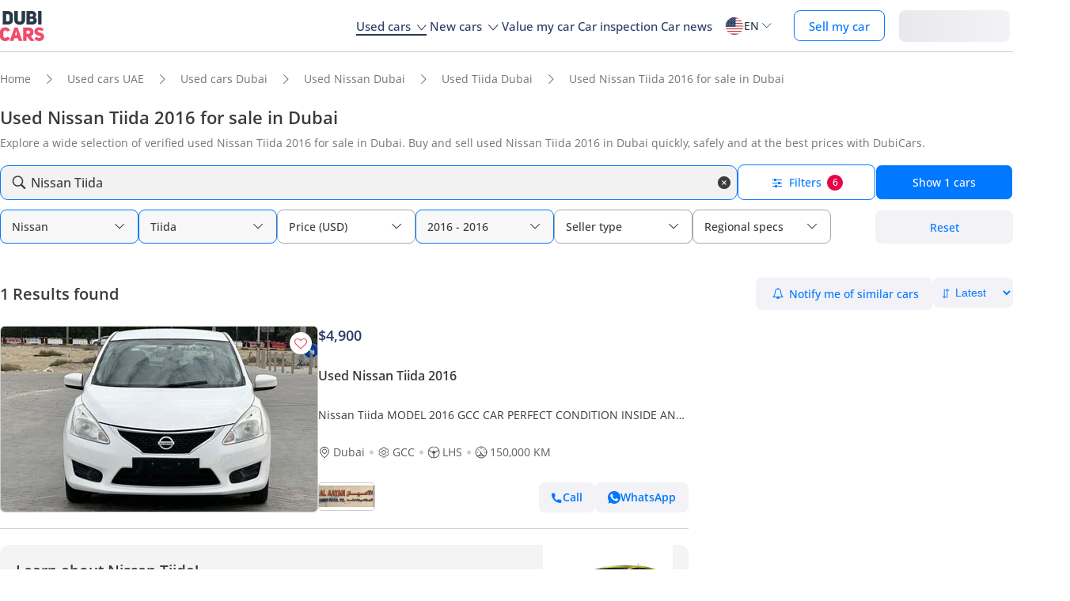

--- FILE ---
content_type: text/html; charset=UTF-8
request_url: https://www.dubicars.com/dubai/used/nissan/tiida/2016
body_size: 29705
content:
<!doctype html> <!--[if lt IE 7]><html lang="en" dir="ltr" class="no-js lt-ie9 lt-ie8 lt-ie7  "><![endif]--> <!--[if IE 7]><html lang="en" dir="ltr" class="no-js lt-ie9 lt-ie8  "><![endif]--> <!--[if IE 8]><html lang="en" dir="ltr" class="no-js lt-ie9  "><![endif]--> <!--[if IE 9]><html lang="en" dir="ltr" class="no-js ie9  "><![endif]--> <!--[if gt IE 8]><!--><html lang="en" dir="ltr" class="no-js  "><!--<![endif]--> <head> <meta charset="utf8"> <meta http-equiv="X-UA-Compatible" content="IE=edge,chrome=1"> <meta name="viewport" content="width=device-width, initial-scale=1.0, maximum-scale=1.0, user-scalable=no"> <meta name="HandheldFriendly" content="true" /> <meta name="theme-color" content="#FFF"> <link rel="stylesheet" href="/css/nav-en.css?id=322126ac1afc26891e3de9b0be000599" />             <link rel="preload" href="//www.dubicars.com/images/2925d5/400x234/al-aayan-used-cars/47f0b4eb-32aa-4497-96bf-1c11308274d9.jpeg" as="image" fetchpriority="high">
    
    <link rel="preload" href="/css/new-search-critical.css?v=3343f0bc311a417284238a739d05e93775c" as="style"/>
 <title>Used Nissan Tiida 2016 for sale in Dubai | DubiCars</title> <meta name="title" content="Used Nissan Tiida 2016 for sale in Dubai | DubiCars"> <meta name="description" content="Used Nissan Tiida 2016 are available for sale in Dubai. Find the best Used Tiida 2016 starting from just AED 18,000."> <meta name="locality" content="Dubai, UAE" /> <meta name="google-signin-client_id" content="630552264331-b11bik276tde55qg1hapqspvibi48oh7.apps.googleusercontent.com"> <meta name="csrf-token" content="" />  <meta property="og:url" content="https://www.dubicars.com/dubai/used/nissan/tiida/2016"> <meta property="og:image" itemprop="image" content="https://www.dubicars.com/images/opengraph-intro.png"> <meta property="og:type" content="website"> <meta property="og:title" content="Used Nissan Tiida 2016 for sale in Dubai | DubiCars"> <meta property="og:description" content="Used Nissan Tiida 2016 are available for sale in Dubai. Find the best Used Tiida 2016 starting from just AED 18,000."> <meta property="og:site_name" content="DubiCars"> <meta property="fb:app_id" content="1462870640641980"> <meta name="twitter:card" content="summary_large_image"> <meta name="twitter:site" content="@dubicars"> <meta name="twitter:creator" content="@dubicars"> <meta name="twitter:title" content="Used Nissan Tiida 2016 for sale in Dubai | DubiCars"> <meta name="twitter:description" content="Used Nissan Tiida 2016 are available for sale in Dubai. Find the best Used Tiida 2016 starting from just AED 18,000."> <meta name="twitter:image" content="https://www.dubicars.com/images/opengraph-intro.png">  <link rel="canonical" href="https://www.dubicars.com/dubai/used/nissan/tiida/2016">    <link rel="shortcut icon" media="(prefers-color-scheme:light)" href="/img/favicon_32x32.png" type="image/png" sizes="32x32"> <link rel="shortcut icon" href="/img/favicon_48x48.png" sizes="48x48" type="image/png"> <link rel="apple-touch-icon" href="/img/ios/apple-touch-icon-precomposed-180x180.png" sizes="180x180"> <link rel="manifest" href="/manifest.json">  <link rel="dns-prefetch" href="//dubicars-a.akamaihd.net/">  <link rel="dns-prefetch" href="//ajax.googleapis.com/">  <link rel="dns-prefetch" href="//connect.facebook.net/">  <link rel="dns-prefetch" href="//www.google-analytics.com/">  <link rel="dns-prefetch" href="//www.facebook.com/">  <link rel="dns-prefetch" href="//www.googletagmanager.com/">      <link rel="alternate" hreflang="ar" href="https://www.dubicars.com/ar/dubai/used/nissan/tiida/2016" />   <link rel="alternate" hreflang="en" href="https://www.dubicars.com/dubai/used/nissan/tiida/2016" />   		<link rel="alternate" hreflang="x-default" href="https://www.dubicars.com/dubai/used/nissan/tiida/2016" />

		    <link rel="stylesheet" href="/css/new-search-critical.css?v=3343f0bc311a417284238a739d05e93775c" media="screen, projection" type="text/css">
    <style>
        /* top spot ad */
        @media  screen and (max-width: 1191px){#top-spot-placeholder{height:calc(52vw + 212px)}} @media  screen and (min-width: 1192px){#top-spot-placeholder{height:692px}}
        @media  screen and (max-width: 1191px){#app-promotion{width: calc(100vw - 32px) !important;flex-direction: column !important;}}

    </style>
    <script>
        window.open_search_url = `https://api-suggestions.dubicars.com/suggestions`; window.makeModelTrimSuggestionsUrl = `https://api-suggestions.dubicars.com/v1/search-make-model-trim-suggestions`; window.selected_filters = {"ul":{"id":"US","name":"United States","name_en":"United States"},"ma":{"id":75,"name":"Nissan","name_en":"Nissan","hasTaxonomy":false},"mo":{"id":1215,"name":"Tiida","name_en":"Tiida","hasTrims":false},"yf":{"id":"2016","name":"2016"},"yt":{"id":"2016","name":"2016"},"cr":{"id":"USD","name":"USD","name_en":"USD"},"l":{"id":3,"name":"Dubai","name_en":"Dubai"},"c":{"id":"used","name":"Used","name_en":"Used"},"eo":{"id":"export-only","name":"Export only","name_en":"Export only"},"o":{"id":"","name":"","name_en":""}}; window.default_filters = {"ul":{"id":"US","name":"United States","name_en":"United States"},"eo":{"id":["export-only"],"name":["Export only"],"name_en":["Export only"]},"cr":{"id":"USD","name":"USD","name_en":"USD"},"c":{"id":"new-and-used","name":"New and used","name_en":"New and Used"},"set":{"id":"bu","name":"Cash","name_en":"Cash"},"k":{"id":"","name":"","name_en":""},"ma":{"id":"","name":"","name_en":""},"mg":{"id":"","name":"","name_en":""},"mo":{"id":"","name":"","name_en":""},"tr":{"id":"","name":"","name_en":""},"b":{"id":"","name":"","name_en":""},"pf":{"id":"","name":"","name_en":""},"pt":{"id":"","name":"","name_en":""},"emif":{"id":"","name":"","name_en":""},"emit":{"id":"","name":"","name_en":""},"yf":{"id":"","name":"","name_en":""},"yt":{"id":"","name":"","name_en":""},"kf":{"id":"","name":"","name_en":""},"kt":{"id":"","name":"","name_en":""},"stsd":{"id":"","name":"","name_en":""},"cy":{"id":"","name":"","name_en":""},"co":{"id":"","name":"","name_en":""},"s":{"id":"","name":"","name_en":""},"gi":{"id":"","name":"","name_en":""},"f":{"id":"","name":"","name_en":""},"g":{"id":"","name":"","name_en":""},"l":{"id":"","name":"","name_en":""},"st":{"id":"","name":"","name_en":""},"did":{"id":"","name":"","name_en":""},"o":{"id":"","name":"","name_en":""},"dr":{"id":"","name":"","name_en":""},"mf":{"id":"","name":"","name_en":""}}; window.current_filters = {}; window.modified_filters = {"eo":{"id":["can-be-exported","export-only"],"name":["Exportable","Export only"],"name_en":["Exportable","Export only"]}}; window.badges = [{"id":1,"name":"UAE Only","icon_path":"https:\/\/mcusercontent.com\/e611290bd709b3ad5069261c2\/images\/698994eb-697c-1d63-0d26-5d989fa17a73.png","is_clickable":true,"popup_content":"This vehicle is available for sale in the UAE only.","enabled_locations":["fpa_mobile_below_images","fpa_desktop_under_title"]},{"id":2,"name":"Export Only","icon_path":"https:\/\/mcusercontent.com\/e611290bd709b3ad5069261c2\/images\/1134f7c0-bef8-1dda-93bd-55b8a8a83b6f.png","is_clickable":true,"popup_content":"This vehicle is available for export only and is not meant for the UAE market.","enabled_locations":["fpa_mobile_below_images","fpa_desktop_under_title"]},{"id":4,"name":"Verified Seller","icon_path":"https:\/\/mcusercontent.com\/e611290bd709b3ad5069261c2\/images\/461fa939-3f3d-5978-9f5e-cf6617e4fa51.png","is_clickable":true,"popup_content":"This seller has been verified by DubiCars and is legally authorized to operate in the UAE.","enabled_locations":["fpa_desktop_seller_info","fpa_mobile_seller_info","fpa_mobile_below_images"]},{"id":6,"name":"Highly Responsive","icon_path":"https:\/\/mcusercontent.com\/e611290bd709b3ad5069261c2\/images\/508033a6-a3e0-f6c5-b3f6-448961ccf352.png","is_clickable":true,"popup_content":"Sellers with the Highly Responsive badge have shown that they are fast at replying to customers.","enabled_locations":["serp_desktop_bottom","serp_mobile_below_images","fpa_desktop_seller_info","fpa_mobile_seller_info","fpa_mobile_below_images"]},{"id":7,"name":"Warranty","icon_path":"https:\/\/mcusercontent.com\/e611290bd709b3ad5069261c2\/images\/bc4f9e5d-d8ca-eb38-de4c-db4ea6ef64c8.png","is_clickable":true,"popup_content":"This vehicle includes a valid warranty. Coverage type and terms may vary. Please confirm details with the seller.","enabled_locations":["listing_carousel_card","serp_desktop_bottom","serp_mobile_below_images","fpa_mobile_below_images","fpa_desktop_under_title"]},{"id":8,"name":"Right Hand","icon_path":"","is_clickable":false,"popup_content":null,"enabled_locations":["serp_desktop_images","serp_mobile_images"]}];

        window.kavakDealer = 2194;
        window.cars24Dealer = 2363;
        window.brabusDealer = 3072;
    </script>
					<script>
		dataLayer = [{
			"page": "search-new"
		}];
	</script>
	<script data-no-instant>
		var html = document.getElementsByTagName('html')[0];
		html.className = html.className.replace(/no-js/, 'js');
		dubicars = {
							custom: false,
						maps_initialized : function () {if(typeof dubicars.cb !== 'undefined') {dubicars.cb();}},
							aurl: null,
					};

		if (window.location.href.indexOf("#login") > -1 && dubicars.aurl) {
			document.location = dubicars.aurl;
		}

	</script>

		<script type="text/javascript" data-no-instant>
		!function(a){var b=/iPhone/i,c=/iPod/i,d=/iPad/i,e=/(?=.*\bAndroid\b)(?=.*\bMobile\b)/i,f=/Android/i,g=/(?=.*\bAndroid\b)(?=.*\bSD4930UR\b)/i,h=/(?=.*\bAndroid\b)(?=.*\b(?:KFOT|KFTT|KFJWI|KFJWA|KFSOWI|KFTHWI|KFTHWA|KFAPWI|KFAPWA|KFARWI|KFASWI|KFSAWI|KFSAWA)\b)/i,i=/IEMobile/i,j=/(?=.*\bWindows\b)(?=.*\bARM\b)/i,k=/BlackBerry/i,l=/BB10/i,m=/Opera Mini/i,n=/(CriOS|Chrome)(?=.*\bMobile\b)/i,o=/(?=.*\bFirefox\b)(?=.*\bMobile\b)/i,p=new RegExp("(?:Nexus 7|BNTV250|Kindle Fire|Silk|GT-P1000)","i"),q=function(a,b){return a.test(b)},r=function(a){var r=a||navigator.userAgent,s=r.split("[FBAN");return"undefined"!=typeof s[1]&&(r=s[0]),this.apple={phone:q(b,r),ipod:q(c,r),tablet:!q(b,r)&&q(d,r),device:q(b,r)||q(c,r)||q(d,r)},this.amazon={phone:q(g,r),tablet:!q(g,r)&&q(h,r),device:q(g,r)||q(h,r)},this.android={phone:q(g,r)||q(e,r),tablet:!q(g,r)&&!q(e,r)&&(q(h,r)||q(f,r)),device:q(g,r)||q(h,r)||q(e,r)||q(f,r)},this.windows={phone:q(i,r),tablet:q(j,r),device:q(i,r)||q(j,r)},this.other={blackberry:q(k,r),blackberry10:q(l,r),opera:q(m,r),firefox:q(o,r),chrome:q(n,r),device:q(k,r)||q(l,r)||q(m,r)||q(o,r)||q(n,r)},this.seven_inch=q(p,r),this.any=this.apple.device||this.android.device||this.windows.device||this.other.device||this.seven_inch,this.phone=this.apple.phone||this.android.phone||this.windows.phone,this.tablet=this.apple.tablet||this.android.tablet||this.windows.tablet,"undefined"==typeof window?this:void 0},s=function(){var a=new r;return a.Class=r,a};"undefined"!=typeof module&&module.exports&&"undefined"==typeof window?module.exports=r:"undefined"!=typeof module&&module.exports&&"undefined"!=typeof window?module.exports=s():"function"==typeof define&&define.amd?define("isMobile",[],a.isMobile=s()):a.isMobile=s()}(this);
	</script>
	<script type="text/javascript">
		var cookieHelper={get:function(e){var t=document.cookie.split("; ");for(var n=0;n<t.length;n++){var r=t[n].split("=");if(r&&r[0]===e)return unescape(r[1])}},set:function(e,t,n){var r=new Date;r.setDate(r.getDate()+n||7);return document.cookie=e+"="+escape(t)+"; expires="+r.toGMTString()+"; path=/"},delete:function(e){this.set(e,"",-1)}};

		function replaceImage(elementId, title, src, srcset, srcHighRes, srcsetHighRes, index, width) {
			var isMobileDevice = (isMobile.phone || isMobile.tablet),
				img = document.getElementById(elementId),
				isWSupported = ('sizes' in document.getElementsByTagName('img')[0]),
				devicePixelRatio = 1;

			if (window.hasOwnProperty !== 'undefined') {
				if (window.hasOwnProperty('devicePixelRatio')) {
					devicePixelRatio = window.devicePixelRatio;
				} else if (window.screen.hasOwnProperty('deviceXDPI')) {
					devicePixelRatio = window.screen.deviceXDPI;
				}
			}

			var newImg = document.createElement('img'),
					altAttr = document.createAttribute('alt'),
					srcAttr = document.createAttribute('src'),
					dataSrcAttr = document.createAttribute('data-src'),
					srcsetAttr = document.createAttribute('srcset'),
					dataSrcsetAttr = document.createAttribute('data-srcset'),
					widthAtrr = document.createAttribute('width');

			newImg.onerror = function () {
				var src = this.src,
					srcSet = this.srcset;

				srcSet = srcSet.replace(' 2x', '');

				if (src.indexOf('?') >= 0) {
					src = src.substring(0, src.indexOf('?'));
				}

				if (srcSet.indexOf('?') >= 0) {
					srcSet = srcSet.substring(0, srcSet.indexOf('?'));
				}

				this.onerror = null;

				image.src = src + '?' + Math.floor((Math.random() * 100) + 1);
				image.srcset = srcSet + '?' + Math.floor((Math.random() * 100) + 1) + ' 2x';
			};

			altAttr.value = title;
			if (index < 4) {
				if (!isWSupported && devicePixelRatio > 1) {
					srcAttr.value = "//www.dubicars.com/" + srcsetHighRes.replace(' 2x', '');
					srcsetAttr.value = "";
				} else {
					srcAttr.value = "//www.dubicars.com/" + (isMobileDevice? srcHighRes : src);
					srcsetAttr.value = "//www.dubicars.com/" + (isMobileDevice? srcsetHighRes : srcset);
				}

				newImg.setAttributeNode(srcAttr);
				newImg.setAttributeNode(srcsetAttr);
			} else {
				if (!isWSupported && devicePixelRatio > 1) {
					dataSrcAttr.value = "//www.dubicars.com/" + srcsetHighRes.replace(' 2x', '');
					dataSrcsetAttr.value = "";
				} else {
					dataSrcAttr.value = "//www.dubicars.com/" + (isMobileDevice? srcHighRes : src);
					dataSrcsetAttr.value = "//www.dubicars.com/" + (isMobileDevice? srcsetHighRes : srcset);
				}
				newImg.setAttributeNode(dataSrcAttr);
				newImg.setAttributeNode(dataSrcsetAttr);
			}
			widthAtrr.value = (width !== undefined ? ' width="' + width + '"' : '') + '>';

			newImg.setAttributeNode(altAttr);

			var attrs = img.attributes;

			for (var i= 0; i < attrs.length; i++) {
				var attr = attrs[i];

				if (!newImg.hasAttribute(attr.name)) {
					var newAttr = document.createAttribute(attr.name);
					newAttr.value = attr.value;

					newImg.setAttributeNode(newAttr);
				}
			}

			if (width !== undefined) {
				newImg.setAttributeNode(widthAtrr);
			}

			img.parentNode.replaceChild(newImg, img);

		}
	</script>

	<script>
		(function (w,d,dn,t){w[dn]=w[dn]||[];w[dn].push({eventType:'init',value:t,dc:''});
		var f=d.getElementsByTagName('script')[0],c=d.createElement('script');c.async=true; c.src='https://tags.creativecdn.com/1iHYplkH2V7077YCVZ7k.js'; f.parentNode.insertBefore(c,f);})(window,document,'rtbhEvents','1iHYplkH2V7077YCVZ7k'); 
	</script>
		 <script type="application/ld+json">{"@context":"https:\/\/schema.org","@type":"Organization","name":"Dubicars","alternateName":"دوبي كارز","legalName":"Dubicars International FZ-LLC","url":"https:\/\/www.dubicars.com","logo":"https:\/\/www.dubicars.com\/images\/logo.svg","slogan":"cars for sale in UAE","sameAs":["https:\/\/www.facebook.com\/dubaicars","http:\/\/instagram.com\/dubicars","https:\/\/www.linkedin.com\/company\/dubicars","https:\/\/www.youtube.com\/channel\/UC1AMnL-nADBk8T2ffAcUGqA"]}</script> 			<!-- Google Tag Manager -->
	<script data-no-instant>(function(w,d,s,l,i){w[l]=w[l]||[];w[l].push({'gtm.start':
		new Date().getTime(),event:'gtm.js'});var f=d.getElementsByTagName(s)[0],
			j=d.createElement(s),dl=l!='dataLayer'?'&l='+l:'';j.async=true;j.src=
			'//www.googletagmanager.com/gtm.js?id='+i+dl;f.parentNode.insertBefore(j,f);
		})(window,document,'script','dataLayer','GTM-KTSF7X');
	</script>
	<!-- End Google Tag Manager -->

			<link rel="prefetch" as="style" href="/css/new-search-critical.css?v=3343f0bc311a417284238a739d05e93775c">
	<link rel="preconnect" href="https://api-suggestions.dubicars.com/suggestions" crossorigin>

		<!-- Paste this right before your closing </head> tag -->
<script type="text/javascript">
  (function (f, b) { if (!b.__SV) { var e, g, i, h; window.mixpanel = b; b._i = []; b.init = function (e, f, c) { function g(a, d) { var b = d.split("."); 2 == b.length && ((a = a[b[0]]), (d = b[1])); a[d] = function () { a.push([d].concat(Array.prototype.slice.call(arguments, 0))); }; } var a = b; "undefined" !== typeof c ? (a = b[c] = []) : (c = "mixpanel"); a.people = a.people || []; a.toString = function (a) { var d = "mixpanel"; "mixpanel" !== c && (d += "." + c); a || (d += " (stub)"); return d; }; a.people.toString = function () { return a.toString(1) + ".people (stub)"; }; i = "disable time_event track track_pageview track_links track_forms track_with_groups add_group set_group remove_group register register_once alias unregister identify name_tag set_config reset opt_in_tracking opt_out_tracking has_opted_in_tracking has_opted_out_tracking clear_opt_in_out_tracking start_batch_senders people.set people.set_once people.unset people.increment people.append people.union people.track_charge people.clear_charges people.delete_user people.remove".split( " "); for (h = 0; h < i.length; h++) g(a, i[h]); var j = "set set_once union unset remove delete".split(" "); a.get_group = function () { function b(c) { d[c] = function () { call2_args = arguments; call2 = [c].concat(Array.prototype.slice.call(call2_args, 0)); a.push([e, call2]); }; } for ( var d = {}, e = ["get_group"].concat( Array.prototype.slice.call(arguments, 0)), c = 0; c < j.length; c++) b(j[c]); return d; }; b._i.push([e, f, c]); }; b.__SV = 1.2; e = f.createElement("script"); e.type = "text/javascript"; e.async = !0; e.src = "undefined" !== typeof MIXPANEL_CUSTOM_LIB_URL ? MIXPANEL_CUSTOM_LIB_URL : "file:" === f.location.protocol && "//cdn.mxpnl.com/libs/mixpanel-2-latest.min.js".match(/^\/\//) ? "https://cdn.mxpnl.com/libs/mixpanel-2-latest.min.js" : "//cdn.mxpnl.com/libs/mixpanel-2-latest.min.js"; g = f.getElementsByTagName("script")[0]; g.parentNode.insertBefore(e, g); } })(document, window.mixpanel || []);
</script>		<script type="text/javascript">
    if (!window.clevertap) {
        var clevertap = {event:[], profile:[], account:[], onUserLogin:[], notifications:[], privacy:[]};
        // replace with the CLEVERTAP_ACCOUNT_ID with the actual ACCOUNT ID value from your Dashboard -> Settings page
        clevertap.account.push({"id": "RZK-548-847Z"});
        clevertap.privacy.push({optOut: false}); //set the flag to true, if the user of the device opts out of sharing their data
        clevertap.privacy.push({useIP: true}); //set the flag to true, if the user agrees to share their IP data
        (function () {
            var wzrk = document.createElement('script');
            wzrk.type = 'text/javascript';
            wzrk.async = true;
            wzrk.src = ('https:' == document.location.protocol ? 'https://d2r1yp2w7bby2u.cloudfront.net' : 'http://static.clevertap.com') + '/js/clevertap.min.js';
            var s = document.getElementsByTagName('script')[0];
            s.parentNode.insertBefore(wzrk, s);
        })();
    }

    if(window?.Notification?.permission == "default") {
        clevertap.notifications.push({
            "titleText": "Get notified about the latest cars & offers!",
            "bodyText": "We'll send you a notification when there are new cars and great offers.",
            "okButtonText": "Yes, notify me",
            "rejectButtonText": "No, thanks",
            "okButtonColor": "#f28046",
            // "askAgainTimeInSeconds": 5,
            "serviceWorkerPath": "/clevertap_sw.js"
        });
    }
</script>
		<script>
			window.SERP_SEARCH_URL = "https://serp.dubicars.com/";
			window.current_user = null;
			window.isMobile = {
				phone: window.innerWidth <= 1191,
				device: window.innerWidth > 1191
			};
		</script>
	</head>

	<body id="search-new-page" class=" " data-dfp-id="179489212" data-maps-api-key="AIzaSyBhqF46YcwcUV0FTnPqql25MM-wZe-YBLU" mixpanel-token="e1966028f1156fa741c6159d3da0cac0" data-js-update="https://www.dubicars.com/ajax/parts?page_id=search-new&parts=header,footer"
		data-js-update="/ajax/parts?page_id=search-new&parts=header,footer"
    rtb-event=" category "
    page_type = " classifieds_pretty_serp  "
>
		<noscript>
			<iframe src="//www.googletagmanager.com/ns.html?id=GTM-KTSF7X" height="0" width="0" style="display:none;visibility:hidden"></iframe>
		</noscript>

				 <div class="dubicars-wrapper"> <div id="header-navigation"> <div id="mobile-top-header" >  <a href="https://www.dubicars.com" class="logo"> <img src="/images/logo.svg" alt="Dubicars.com" width="56" height="38" fetchpriority="low" loading="lazy"> </a>  <div id="mobile-header-ctas"> <a href="https://www.dubicars.com/sell-your-car" data-track data-clevertap='{"event": "sell_page_opened", "source_of_action": "top_nav_bar"}' data-mixpanel data-gtm='{"category":"PrivateAd","action": "headerSellButton", "label": "Click on sell car on header", "event": "addEvent"}' class="nav-button"> Sell </a> <a href="https://dubicars.page.link/3euE" class="app-download-button phone-only"> Use app </a> <div id="mobile-nav-menu"> <span></span> </div> </div> </div> <div id="mobile-nav-back-cover"></div> <div id="header-nav-wrapper" referral_location="navbar"> <link rel="stylesheet" href="/css/login-box-new.css?id=e86e2fedabeb4dd19a12464451367d9b"> <ul id="header-nav-auth-links" class="phone-only"> <li class="login guest-only"> <a href="#" onclick="event.preventDefault(); showLoginPopup();" class="login auth-link auth-btn default-btn" data-user-type="none" referral_location="my-account-button"> Login / Sign Up </a> </li> <li class="profile-header logged-in-only hidden"> <div class="nameInitials"> <p class="m-0"></p> </div> <div class="info-container"> <p class="username overflow-ellipsis"></p> <a href="https://www.dubicars.com/account/profile" class="view-profile pt-0">View your account</a> </div> </li> <li class="dealer_manager-only other-role-only pb-24 click-link w-100 hidden"><a data-no-instant href="#" data-user-type="dealer"><strong>Dealership </strong>admin</a></li> <li class="showroom_sales-only pb-24 click-link w-100 hidden"><a data-no-instant href="#" data-user-type="dealer"><strong>Showroom </strong> admin</a></li> <li class="company-name showroom_sales-only pb-24 click-link w-100 hidden"></li> <li class="photographer-only pb-24 click-link w-100 hidden"><a data-no-instant href="https://www.dubicars.com/photographer/dealers" data-user-type="internal">Photographer</a></li> <li class="internal-user-only pb-24 click-link w-100 hidden"> <a data-no-instant href="https://www.dubicars.com/admin" data-user-type="internal">Admin</a></li> <li class="always-show pb-24 click-link w-100 "><a href="https://www.dubicars.com/car-valuation">Value my car</a></li> <li class="always-show pb-24 click-link w-100 "><a href="https://www.dubicars.com/vehicle-inspection" data-track data-ga4='{"event": "inspection_page_opened", "source_of_action": "homepage"}' data-moengage='{"event": "inspection_page_opened", "source_of_action": "top_nav_bar"}' data-clevertap='{"event": "inspection_clicked", "source_of_action": "top_nav_bar"}' '>Car inspection</a> </li> <li class="always-show pb-24 click-link w-100 "> <a href="https://www.dubicars.com/sell-your-car">Sell my car</a> </li> <li class="always-show pb-24 click-link w-100 "> <a data-no-instant href="https://www.dubicars.com/account/cars" data-user-type="user">My ads</a> </li> <li class="logged-in-only logout-link click-link w-100 phone-only hidden"> <a data-no-instant href="https://www.dubicars.com/logout" class="logout text-ios-blue"> Log out </a> </li> </ul> <div id="header-nav-desktop"> <div class="nav-items"> <a href="https://www.dubicars.com" class="logo"> <img src="/images/logo.svg?342" alt="Dubicars.com" width="65" height="44" loading="lazy" fetchpriority="low"> </a> <nav class="header-nav"> <ul> <li class="active"> <a href="#" data-expand-nav="used-cars-menu">Used cars <img src="/images/icon-arrow-dropdown.svg" class="icon-down-open-big" alt="toggle icon" /></a> </li> <li class=""> <a href="#" data-expand-nav="new-cars-menu">New cars <img src="/images/icon-arrow-dropdown.svg" class="icon-down-open-big" alt="toggle icon" /></a> </li> <li class=""> <a href="https://www.dubicars.com/car-valuation" data-clevertap='{"event": "valuation_clicked", "source_of_action": "top_nav_bar"}'>Value my car</a> </li> <li class=""> <a href="https://www.dubicars.com/vehicle-inspection" data-track data-ga4='{"event": "inspection_page_opened", "source_of_action": "homepage"}' data-moengage='{"event": "inspection_page_opened", "source_of_action": "top_nav_bar"}' data-clevertap='{"event": "inspection_clicked", "source_of_action": "top_nav_bar"}' >Car inspection</a> </li> <li class=""> <a href="/news/">Car news</a> </li> <li> <div class="dropdown-btn gap-6 pos-rel d-flex align-center" data-expand-nav="language-and-country-dropdown"> <span class="flag-container-new"> <img src="/images/flags/us.svg?321" class="user-location-flag" width="24" height="24" alt="flag" fetchpriority="low" /> </span> <span class="country-language-text d-flex align-center">  <p>EN</p>  </span> <img src="/images/icon-arrow-dropdown.svg" class="icon-down-open-big" alt="toggle icon" /> </div> <div class="new-dropdown border-radius-8 desktop-only" id="language-and-country-dropdown"> <ul class="flex-col"> <li class="language-option"> <div class="d-flex flex-col"> <span>Language</span> <a href="https://www.dubicars.com/dubai/used/nissan/tiida/2016" data-lang="en"  class="active" >English - EN</a> <a href="https://www.dubicars.com/ar/dubai/used/nissan/tiida/2016" data-lang="ar" >العربية - AR</a> </div> </li> <li class="shipping-option"> <div class="d-flex flex-col"> <div class="d-flex justify-between"> <span>Shipping country</span> <span id="user-location-nav" load-component-on-click="user-location-popup" component-version="1.0.4" class="text-ios-blue">Change</span> </div> <div class="d-flex align-center gap-6"> <div class="flag-container-new d-flex align-center gap-6"> <img src="/images/flags/us.svg?321" class="user-location-flag" width="24" height="24" alt="flag" fetchpriority="low" /> </div> <b class="user-location-name"></b> </div> </div> </li> <li class="currency-option"> <a href="#" id="currency-select-nav"> Currency <span class="selected-currency "> AED </span> <img src="/images/icon-arrow-dropdown.svg" class="icon-down-open-big" alt="toggle icon" /> </a> <div id="currency-options"> <a href="#" set-currency="AED">AED</a> <a href="#" set-currency="USD">USD</a> <a href="#" set-currency="SAR">SAR</a> </div> </li> </ul> </div> </li> <li> <a href="https://www.dubicars.com/sell-your-car" data-track data-clevertap='{"event": "sell_page_opened", "source_of_action": "top_nav_bar"}' data-mixpanel data-gtm='{"category":"PrivateAd","action": "headerSellButton", "label": "Click on sell car on header", "event": "addEvent"}' class="nav-button"> Sell my car </a> </li> <li> <link rel="stylesheet" href="/css/login-box-new.css?id=e86e2fedabeb4dd19a12464451367d9b"> <style>.auth-shimmer a,.auth-shimmer .default-btn{background:linear-gradient(90deg,#e8e8ed,#f2f2f7,#e8e8ed)!important;background-size:200% 100%!important;animation:shimmer 1.2s infinite;color:transparent!important;height:40px}@keyframes shimmer{0%{background-position:200% 0}100%{background-position:-200% 0}} </style> <ul class="desktop-only desktop-auth-links"> <li class="login guest-only  auth-shimmer "> <a href="#" onclick="event.preventDefault(); showLoginPopup();" class="login default-btn d-flex align-center justify-center" data-user-type="none" referral_location="my-account-button"> Login </a> </li> <li class="dropdown-btn-text logged-in-only hidden  auth-shimmer "> <div class="dropdown-btn pos-rel d-flex align-center auth-button" data-expand-nav="profile-options-dropdown"> <span class="country-language-text d-flex align-center"> <a href="javascript:void(0);" class="default-btn d-flex align-center justify-center gap-6" id="dropdown-btn-text">My account<i class="down-arrow ios-blue"></i></a> </span> </div> <div class="new-dropdown logged-in-only border-radius-8 profile-options" id="profile-options-dropdown"> <ul class="d-flex flex-col"> <li class="dealer_manager-only other-role-only hidden"> <a data-no-instant href="#" data-user-type="dealer"> <strong>Dealership</strong>admin </a> </li> <li class="showroom_sales-only hidden"> <a data-no-instant href="#" data-user-type="dealer"> <strong>Showroom</strong> admin </a> </li> <li class="photographer-only hidden"> <a data-no-instant href="https://www.dubicars.com/photographer/dealers" data-user-type="internal">Photographer </a> </li> <li class="internal-user-only hidden"><a data-no-instant href="https://www.dubicars.com/admin" data-user-type="internal">Admin</a></li> <li class="user-only super_admin-only admin-only hidden"><a href="https://www.dubicars.com/account/profile" class="">My profile</a></li> <li class="user-only super_admin-only admin-only hidden"><a data-no-instant href="https://www.dubicars.com/account/saved-listings" data-user-type="user">Saved ads</a></li> <li class="user-only super_admin-only admin-only hidden"><a data-no-instant href="https://www.dubicars.com/account/saved-searches" data-user-type="user">Saved searches</a></li> <li class="user-only super_admin-only admin-only hidden"><a data-no-instant href="https://www.dubicars.com/account/cars" data-user-type="user">My ads</a></li> <li class="logout-link logged-in-only desktop-only hidden"> <a data-no-instant href="https://www.dubicars.com/logout" class="logout"> Log out </a> </li> </ul> </div> </li> </ul> </li> </ul> </nav> </div> </div>  <div class="for-uae"> <div class="links-section mt-16 phone-only seperator" id="location-selection"> <span><strong class="fs-18 fw-700 d-block mb-8 phone-heading">Shipping country</strong></span> <div load-component-on-click="user-location-popup" component-version="1.0.4" id="location-element" class="mt-8"> <span id="location-input" class="d-block fs-12 user-location-name"></span> <div class="search-icon-div"> <img src="/images/icon-search-black.svg" class="search-icon" width="16" height="16" alt="Search icon" /> </div> </div> </div> </div>  <div class="header-expand-nav desktop-only" id="used-cars-menu">    <div class="links-section"> <div class="nav-bold links-expander links-dropdown">Used cars <span class="phone-only">for sale </span>by location</div> <ul class="expand-list">  <li class="click-link">  <a href="https://www.dubicars.com/uae/used" title="Used cars for sale in UAE"> UAE </a> </li>  <li class="click-link">  <a href="https://www.dubicars.com/abu-dhabi/used" title="Used cars for sale in Abu Dhabi"> Abu Dhabi </a> </li>  <li class="click-link">  <a href="https://www.dubicars.com/al-ain/used" title="Used cars for sale in Al Ain"> Al Ain </a> </li>  <li class="click-link">  <a href="https://www.dubicars.com/ajman/used" title="Used cars for sale in Ajman"> Ajman </a> </li>  <li class="click-link">  <a href="https://www.dubicars.com/dubai/used" title="Used cars for sale in Dubai"> Dubai </a> </li>  <li class="click-link">  <a href="https://www.dubicars.com/fujairah/used" title="Used cars for sale in Fujairah"> Fujairah </a> </li>  <li class="click-link">  <a href="https://www.dubicars.com/ras-al-khaimah/used" title="Used cars for sale in Ras al-Khaimah"> Ras al-Khaimah </a> </li>  <li class="click-link">  <a href="https://www.dubicars.com/sharjah/used" title="Used cars for sale in Sharjah"> Sharjah </a> </li>  <li class="click-link">  <a href="https://www.dubicars.com/umm-al-quwain/used" title="Used cars for sale in Umm al-Quwain"> Umm al-Quwain </a> </li>  </ul> </div>      <div class="links-section"> <div class="nav-bold links-expander links-dropdown">Used cars <span class="phone-only">for sale </span>by makes</div> <ul class="expand-list">  <li class="click-link">  <a href="https://www.dubicars.com/uae/used/toyota" title="Used Toyota cars for sale in UAE"> Toyota </a> </li>  <li class="click-link">  <a href="https://www.dubicars.com/uae/used/mercedes-benz" title="Used Mercedes-Benz cars for sale in UAE"> Mercedes-Benz </a> </li>  <li class="click-link">  <a href="https://www.dubicars.com/uae/used/nissan" title="Used Nissan cars for sale in UAE"> Nissan </a> </li>  <li class="click-link">  <a href="https://www.dubicars.com/uae/used/lexus" title="Used Lexus cars for sale in UAE"> Lexus </a> </li>  <li class="click-link">  <a href="https://www.dubicars.com/uae/used/bmw" title="Used BMW cars for sale in UAE"> BMW </a> </li>  <li class="click-link">  <a href="https://www.dubicars.com/uae/used/ford" title="Used Ford cars for sale in UAE"> Ford </a> </li>  <li class="click-link">  <a href="https://www.dubicars.com/uae/used/land-rover" title="Used Land Rover cars for sale in UAE"> Land Rover </a> </li>  <li class="click-link">  <a href="https://www.dubicars.com/uae/used/hyundai" title="Used Hyundai cars for sale in UAE"> Hyundai </a> </li>  <li class="click-link">  <a href="https://www.dubicars.com/uae/used/chevrolet" title="Used Chevrolet cars for sale in UAE"> Chevrolet </a> </li>  </ul> </div>      <div class="links-section"> <div class="nav-bold links-expander links-dropdown">Used cars <span class="phone-only">for sale </span>by models</div> <ul class="expand-list">  <li class="click-link">  <a href="https://www.dubicars.com/uae/used/toyota/land-cruiser" title="Used Toyota Land Cruiser cars for sale in UAE"> Toyota Land Cruiser </a> </li>  <li class="click-link">  <a href="https://www.dubicars.com/uae/used/nissan/patrol" title="Used Nissan Patrol cars for sale in UAE"> Nissan Patrol </a> </li>  <li class="click-link">  <a href="https://www.dubicars.com/uae/used/toyota/prado" title="Used Toyota Prado cars for sale in UAE"> Toyota Prado </a> </li>  <li class="click-link">  <a href="https://www.dubicars.com/uae/used/toyota/camry" title="Used Toyota Camry cars for sale in UAE"> Toyota Camry </a> </li>  <li class="click-link">  <a href="https://www.dubicars.com/uae/used/nissan/altima" title="Used Nissan Altima cars for sale in UAE"> Nissan Altima </a> </li>  <li class="click-link">  <a href="https://www.dubicars.com/uae/used/toyota/rav-4" title="Used Toyota RAV 4 cars for sale in UAE"> Toyota RAV 4 </a> </li>  <li class="click-link">  <a href="https://www.dubicars.com/uae/used/ford/mustang" title="Used Ford Mustang cars for sale in UAE"> Ford Mustang </a> </li>  <li class="click-link">  <a href="https://www.dubicars.com/uae/used/toyota/corolla" title="Used Toyota Corolla cars for sale in UAE"> Toyota Corolla </a> </li>  <li class="click-link">  <a href="https://www.dubicars.com/uae/used/toyota/hilux" title="Used Toyota Hilux cars for sale in UAE"> Toyota Hilux </a> </li>  </ul> </div>     <div class="links-section"> <div class="nav-bold links-expander links-dropdown">Used cars <span class="phone-only">for sale </span>by vehicle type</div> <ul class="expand-list">  <li class="click-link">  <a href="https://www.dubicars.com/uae/used/sedan" title="Used Sedan for sale in UAE"> Sedan </a> </li>  <li class="click-link">  <a href="https://www.dubicars.com/uae/used/suv" title="Used SUV/Crossover for sale in UAE"> SUV/Crossover </a> </li>  <li class="click-link">  <a href="https://www.dubicars.com/uae/used/hatchback" title="Used Hatchback for sale in UAE"> Hatchback </a> </li>  <li class="click-link">  <a href="https://www.dubicars.com/uae/used/coupe" title="Used Coupe for sale in UAE"> Coupe </a> </li>  <li class="click-link">  <a href="https://www.dubicars.com/uae/used/convertible" title="Used Convertible for sale in UAE"> Convertible </a> </li>  <li class="click-link">  <a href="https://www.dubicars.com/uae/used/pick-up-truck" title="Used Pick Up Truck for sale in UAE"> Pick Up Truck </a> </li>  <li class="click-link">  <a href="https://www.dubicars.com/uae/used/truck" title="Used Truck for sale in UAE"> Truck </a> </li>  <li class="click-link">  <a href="https://www.dubicars.com/uae/used/van" title="Used Van for sale in UAE"> Van </a> </li>  <li class="click-link">  <a href="https://www.dubicars.com/uae/used/bus" title="Used Bus for sale in UAE"> Bus </a> </li>  </ul> </div>      <a href="https://www.dubicars.com/sell-your-car" class="desktop-only extra-link">Sell your car</a> </div> <div class="header-expand-nav phone-only"> <div class="phone-heading toggleTrigger d-flex align-center justify-between"> Used cars <img src="/images/icon-arrow-dropdown.svg" class="dropdown-icon rotated" alt="toggle icon" /> </div> <div class="toggle-section expanded">    <div class="links-section"> <div class="nav-bold links-expander links-dropdown">Used cars <span class="phone-only">for sale </span>by location</div> <ul class="expand-list">  <li class="click-link">  <a href="https://www.dubicars.com/uae/used" title="Used cars for sale in UAE"> UAE </a> </li>  <li class="click-link">  <a href="https://www.dubicars.com/abu-dhabi/used" title="Used cars for sale in Abu Dhabi"> Abu Dhabi </a> </li>  <li class="click-link">  <a href="https://www.dubicars.com/al-ain/used" title="Used cars for sale in Al Ain"> Al Ain </a> </li>  <li class="click-link">  <a href="https://www.dubicars.com/ajman/used" title="Used cars for sale in Ajman"> Ajman </a> </li>  <li class="click-link">  <a href="https://www.dubicars.com/dubai/used" title="Used cars for sale in Dubai"> Dubai </a> </li>  <li class="click-link">  <a href="https://www.dubicars.com/fujairah/used" title="Used cars for sale in Fujairah"> Fujairah </a> </li>  <li class="click-link">  <a href="https://www.dubicars.com/ras-al-khaimah/used" title="Used cars for sale in Ras al-Khaimah"> Ras al-Khaimah </a> </li>  <li class="click-link">  <a href="https://www.dubicars.com/sharjah/used" title="Used cars for sale in Sharjah"> Sharjah </a> </li>  <li class="click-link">  <a href="https://www.dubicars.com/umm-al-quwain/used" title="Used cars for sale in Umm al-Quwain"> Umm al-Quwain </a> </li>  </ul> </div>      <div class="links-section"> <div class="nav-bold links-expander links-dropdown">Used cars <span class="phone-only">for sale </span>by makes</div> <ul class="expand-list">  <li class="click-link">  <a href="https://www.dubicars.com/uae/used/toyota" title="Used Toyota cars for sale in UAE"> Toyota </a> </li>  <li class="click-link">  <a href="https://www.dubicars.com/uae/used/mercedes-benz" title="Used Mercedes-Benz cars for sale in UAE"> Mercedes-Benz </a> </li>  <li class="click-link">  <a href="https://www.dubicars.com/uae/used/nissan" title="Used Nissan cars for sale in UAE"> Nissan </a> </li>  <li class="click-link">  <a href="https://www.dubicars.com/uae/used/lexus" title="Used Lexus cars for sale in UAE"> Lexus </a> </li>  <li class="click-link">  <a href="https://www.dubicars.com/uae/used/bmw" title="Used BMW cars for sale in UAE"> BMW </a> </li>  <li class="click-link">  <a href="https://www.dubicars.com/uae/used/ford" title="Used Ford cars for sale in UAE"> Ford </a> </li>  <li class="click-link">  <a href="https://www.dubicars.com/uae/used/land-rover" title="Used Land Rover cars for sale in UAE"> Land Rover </a> </li>  <li class="click-link">  <a href="https://www.dubicars.com/uae/used/hyundai" title="Used Hyundai cars for sale in UAE"> Hyundai </a> </li>  <li class="click-link">  <a href="https://www.dubicars.com/uae/used/chevrolet" title="Used Chevrolet cars for sale in UAE"> Chevrolet </a> </li>  </ul> </div>      <div class="links-section"> <div class="nav-bold links-expander links-dropdown">Used cars <span class="phone-only">for sale </span>by models</div> <ul class="expand-list">  <li class="click-link">  <a href="https://www.dubicars.com/uae/used/toyota/land-cruiser" title="Used Toyota Land Cruiser cars for sale in UAE"> Toyota Land Cruiser </a> </li>  <li class="click-link">  <a href="https://www.dubicars.com/uae/used/nissan/patrol" title="Used Nissan Patrol cars for sale in UAE"> Nissan Patrol </a> </li>  <li class="click-link">  <a href="https://www.dubicars.com/uae/used/toyota/prado" title="Used Toyota Prado cars for sale in UAE"> Toyota Prado </a> </li>  <li class="click-link">  <a href="https://www.dubicars.com/uae/used/toyota/camry" title="Used Toyota Camry cars for sale in UAE"> Toyota Camry </a> </li>  <li class="click-link">  <a href="https://www.dubicars.com/uae/used/nissan/altima" title="Used Nissan Altima cars for sale in UAE"> Nissan Altima </a> </li>  <li class="click-link">  <a href="https://www.dubicars.com/uae/used/toyota/rav-4" title="Used Toyota RAV 4 cars for sale in UAE"> Toyota RAV 4 </a> </li>  <li class="click-link">  <a href="https://www.dubicars.com/uae/used/ford/mustang" title="Used Ford Mustang cars for sale in UAE"> Ford Mustang </a> </li>  <li class="click-link">  <a href="https://www.dubicars.com/uae/used/toyota/corolla" title="Used Toyota Corolla cars for sale in UAE"> Toyota Corolla </a> </li>  <li class="click-link">  <a href="https://www.dubicars.com/uae/used/toyota/hilux" title="Used Toyota Hilux cars for sale in UAE"> Toyota Hilux </a> </li>  </ul> </div>     <div class="links-section"> <div class="nav-bold links-expander links-dropdown">Used cars <span class="phone-only">for sale </span>by vehicle type</div> <ul class="expand-list">  <li class="click-link">  <a href="https://www.dubicars.com/uae/used/sedan" title="Used Sedan for sale in UAE"> Sedan </a> </li>  <li class="click-link">  <a href="https://www.dubicars.com/uae/used/suv" title="Used SUV/Crossover for sale in UAE"> SUV/Crossover </a> </li>  <li class="click-link">  <a href="https://www.dubicars.com/uae/used/hatchback" title="Used Hatchback for sale in UAE"> Hatchback </a> </li>  <li class="click-link">  <a href="https://www.dubicars.com/uae/used/coupe" title="Used Coupe for sale in UAE"> Coupe </a> </li>  <li class="click-link">  <a href="https://www.dubicars.com/uae/used/convertible" title="Used Convertible for sale in UAE"> Convertible </a> </li>  <li class="click-link">  <a href="https://www.dubicars.com/uae/used/pick-up-truck" title="Used Pick Up Truck for sale in UAE"> Pick Up Truck </a> </li>  <li class="click-link">  <a href="https://www.dubicars.com/uae/used/truck" title="Used Truck for sale in UAE"> Truck </a> </li>  <li class="click-link">  <a href="https://www.dubicars.com/uae/used/van" title="Used Van for sale in UAE"> Van </a> </li>  <li class="click-link">  <a href="https://www.dubicars.com/uae/used/bus" title="Used Bus for sale in UAE"> Bus </a> </li>  </ul> </div>      <span class="electric-car-links phone-only"> <a href="/uae/used/electric-cars">Used electric cars in UAE</a> </span> </div> </div> <div class="header-expand-nav desktop-only" id="new-cars-menu"> <div class="links-tab-selector-container desktop-only"> <div class="links-tab-selector active" links-to-show="new-car-links"> Browse new cars </div> <div class="links-tab-selector" links-to-show="listing-links"> New cars for sale </div> <a href="https://www.dubicars.com/new-cars/compare" class="links-tab-selector link"> Compare cars <img src="/images/arrow-up-right.svg?321" alt="link-icon" class="hidden" width="20" height="20" loading="lazy"> </a> <a href="https://www.dubicars.com/new-cars/reviews" class="links-tab-selector link"> Car reviews <img src="/images/arrow-up-right.svg?321" alt="link-icon" class="hidden" width="20" height="20" loading="lazy"> </a> <a href="https://www.dubicars.com/new-cars" class="links-tab-selector link"> Search new cars <img src="/images/arrow-up-right.svg?321" alt="link-icon" class="hidden" width="20" height="20" loading="lazy"> </a> </div> <span class="phone-only cta-link links-expander"> <a href="https://www.dubicars.com/new-cars">Search new cars</a> </span> <div class="links-section tab-links new-car-links"> <div class="nav-bold links-expander links-dropdown">Popular makes</div> <ul class="expand-list">  <li> <a href="https://www.dubicars.com/new-cars/toyota" title="Toyota"> Toyota </a> </li>  <li> <a href="https://www.dubicars.com/new-cars/nissan" title="Nissan"> Nissan </a> </li>  <li> <a href="https://www.dubicars.com/new-cars/kia" title="Kia"> Kia </a> </li>  <li> <a href="https://www.dubicars.com/new-cars/bmw" title="BMW"> BMW </a> </li>  <li> <a href="https://www.dubicars.com/new-cars/mercedes-benz" title="Mercedes-Benz"> Mercedes-Benz </a> </li>  <li> <a href="https://www.dubicars.com/new-cars/ford" title="Ford"> Ford </a> </li>  <li> <a href="https://www.dubicars.com/new-cars/hyundai" title="Hyundai"> Hyundai </a> </li>  <li> <a href="https://www.dubicars.com/new-cars/porsche" title="Porsche"> Porsche </a> </li>  <li> <a href="https://www.dubicars.com/new-cars/mitsubishi" title="Mitsubishi"> Mitsubishi </a> </li>  </ul> </div> <div class="links-section tab-links new-car-links"> <div class="nav-bold links-expander links-dropdown">Popular models</div> <ul class="expand-list">  <li> <a href="https://www.dubicars.com/new-cars/nissan/patrol" title="Nissan Patrol"> Nissan Patrol </a> </li>  <li> <a href="https://www.dubicars.com/new-cars/toyota/land-cruiser" title="Toyota Land Cruiser"> Toyota Land Cruiser </a> </li>  <li> <a href="https://www.dubicars.com/new-cars/toyota/prado" title="Toyota Prado"> Toyota Prado </a> </li>  <li> <a href="https://www.dubicars.com/new-cars/jetour/t2" title="Jetour T2"> Jetour T2 </a> </li>  <li> <a href="https://www.dubicars.com/new-cars/toyota/rav-4" title="Toyota RAV4"> Toyota RAV4 </a> </li>  <li> <a href="https://www.dubicars.com/new-cars/porsche/911" title="Porsche 911"> Porsche 911 </a> </li>  <li> <a href="https://www.dubicars.com/new-cars/nissan/kicks" title="Nissan Kicks"> Nissan Kicks </a> </li>  <li> <a href="https://www.dubicars.com/new-cars/ford/mustang" title="Ford Mustang"> Ford Mustang </a> </li>  <li> <a href="https://www.dubicars.com/new-cars/jetour/dashing" title="Jetour Dashing"> Jetour Dashing </a> </li>  </ul> </div> <div class="phone-only links-section" style="padding-bottom:1px"> <div class="nav-bold links-expander"> <a href="https://www.dubicars.com/new-cars/compare">Compare cars</a> </div> </div> <div class="phone-only links-section" style="padding-bottom:1px"> <div class="nav-bold links-expander"> <a href="https://www.dubicars.com/new-cars/reviews">Car Reviews</a> </div> </div>    <div class="links-section tab-links listing-links phone-only"> <div class="nav-bold links-expander links-dropdown">New cars <span class="phone-only">for sale </span>by Location</div> <ul class="expand-list">  <li>  <a href="https://www.dubicars.com/uae/new" title="New cars for sale in UAE"> UAE </a> </li>  <li>  <a href="https://www.dubicars.com/abu-dhabi/new" title="New cars for sale in Abu Dhabi"> Abu Dhabi </a> </li>  <li>  <a href="https://www.dubicars.com/al-ain/new" title="New cars for sale in Al Ain"> Al Ain </a> </li>  <li>  <a href="https://www.dubicars.com/ajman/new" title="New cars for sale in Ajman"> Ajman </a> </li>  <li>  <a href="https://www.dubicars.com/dubai/new" title="New cars for sale in Dubai"> Dubai </a> </li>  <li>  <a href="https://www.dubicars.com/fujairah/new" title="New cars for sale in Fujairah"> Fujairah </a> </li>  <li>  <a href="https://www.dubicars.com/ras-al-khaimah/new" title="New cars for sale in Ras al-Khaimah"> Ras al-Khaimah </a> </li>  <li>  <a href="https://www.dubicars.com/sharjah/new" title="New cars for sale in Sharjah"> Sharjah </a> </li>  <li>  <a href="https://www.dubicars.com/umm-al-quwain/new" title="New cars for sale in Umm al-Quwain"> Umm al-Quwain </a> </li>  </ul> </div>        <div class="links-section tab-links listing-links phone-only"> <div class="nav-bold links-expander links-dropdown">New cars <span class="phone-only">for sale </span>by Makes</div> <ul class="expand-list">  <li> <a href="/uae/new/toyota" title="New Toyota cars for sale in UAE"> Toyota </a> </li>  <li> <a href="/uae/new/nissan" title="New Nissan cars for sale in UAE"> Nissan </a> </li>  <li> <a href="/uae/new/kia" title="New Kia cars for sale in UAE"> Kia </a> </li>  <li> <a href="/uae/new/bmw" title="New BMW cars for sale in UAE"> BMW </a> </li>  <li> <a href="/uae/new/mercedes-benz" title="New Mercedes-Benz cars for sale in UAE"> Mercedes-Benz </a> </li>  <li> <a href="/uae/new/ford" title="New Ford cars for sale in UAE"> Ford </a> </li>  <li> <a href="/uae/new/hyundai" title="New Hyundai cars for sale in UAE"> Hyundai </a> </li>  <li> <a href="/uae/new/porsche" title="New Porsche cars for sale in UAE"> Porsche </a> </li>  <li> <a href="/uae/new/mitsubishi" title="New Mitsubishi cars for sale in UAE"> Mitsubishi </a> </li>  </ul> </div>         <div class="links-section tab-links listing-links phone-only"> <div class="nav-bold links-expander links-dropdown">New cars <span class="phone-only">for sale </span>by Models</div> <ul class="expand-list">  <li> <a href="/uae/new/nissan/patrol" title="New Nissan Patrol cars for sale in UAE"> Nissan Patrol </a> </li>  <li> <a href="/uae/new/toyota/land-cruiser" title="New Toyota Land Cruiser cars for sale in UAE"> Toyota Land Cruiser </a> </li>  <li> <a href="/uae/new/toyota/prado" title="New Toyota Prado cars for sale in UAE"> Toyota Prado </a> </li>  <li> <a href="/uae/new/jetour/t2" title="New Jetour T2 cars for sale in UAE"> Jetour T2 </a> </li>  <li> <a href="/uae/new/toyota/rav-4" title="New Toyota RAV4 cars for sale in UAE"> Toyota RAV4 </a> </li>  <li> <a href="/uae/new/porsche/911" title="New Porsche 911 cars for sale in UAE"> Porsche 911 </a> </li>  <li> <a href="/uae/new/nissan/kicks" title="New Nissan Kicks cars for sale in UAE"> Nissan Kicks </a> </li>  <li> <a href="/uae/new/ford/mustang" title="New Ford Mustang cars for sale in UAE"> Ford Mustang </a> </li>  <li> <a href="/uae/new/jetour/dashing" title="New Jetour Dashing cars for sale in UAE"> Jetour Dashing </a> </li>  </ul> </div>      <div class="links-section tab-links listing-links phone-only"> <div class="nav-bold links-expander links-dropdown">New cars <span class="phone-only">for sale </span>by Vehicle type</div> <ul class="expand-list">  <li>  <a href="https://www.dubicars.com/uae/new/sedan" title="New Sedan for sale in UAE"> Sedan </a> </li>  <li>  <a href="https://www.dubicars.com/uae/new/suv" title="New SUV/Crossover for sale in UAE"> SUV/Crossover </a> </li>  <li>  <a href="https://www.dubicars.com/uae/new/hatchback" title="New Hatchback for sale in UAE"> Hatchback </a> </li>  <li>  <a href="https://www.dubicars.com/uae/new/coupe" title="New Coupe for sale in UAE"> Coupe </a> </li>  <li>  <a href="https://www.dubicars.com/uae/new/convertible" title="New Convertible for sale in UAE"> Convertible </a> </li>  <li>  <a href="https://www.dubicars.com/uae/new/pick-up-truck" title="New Pick Up Truck for sale in UAE"> Pick Up Truck </a> </li>  <li>  <a href="https://www.dubicars.com/uae/new/truck" title="New Truck for sale in UAE"> Truck </a> </li>  <li>  <a href="https://www.dubicars.com/uae/new/van" title="New Van for sale in UAE"> Van </a> </li>  <li>  <a href="https://www.dubicars.com/uae/new/bus" title="New Bus for sale in UAE"> Bus </a> </li>  </ul> </div>          <span class="electric-car-links phone-only"> <a href="/uae/new/electric-cars">New electric cars in UAE</a> </span> </div> <div class="header-expand-nav phone-only"> <div class="phone-heading toggleTrigger d-flex align-center justify-between"> New cars <img src="/images/icon-arrow-dropdown.svg" class="dropdown-icon" alt="toggle icon" /> </div> <div class="toggle-section"> <div class="nav-bold pb-6"> <a href="https://www.dubicars.com/new-cars">Search new cars</a> </div> <div class="tab-links new-car-links"> <div class="nav-bold links-expander links-dropdown">Popular makes</div> <ul class="expand-list">  <li> <a href="https://www.dubicars.com/new-cars/toyota" title="Toyota"> Toyota </a> </li>  <li> <a href="https://www.dubicars.com/new-cars/nissan" title="Nissan"> Nissan </a> </li>  <li> <a href="https://www.dubicars.com/new-cars/kia" title="Kia"> Kia </a> </li>  <li> <a href="https://www.dubicars.com/new-cars/bmw" title="BMW"> BMW </a> </li>  <li> <a href="https://www.dubicars.com/new-cars/mercedes-benz" title="Mercedes-Benz"> Mercedes-Benz </a> </li>  <li> <a href="https://www.dubicars.com/new-cars/ford" title="Ford"> Ford </a> </li>  <li> <a href="https://www.dubicars.com/new-cars/hyundai" title="Hyundai"> Hyundai </a> </li>  <li> <a href="https://www.dubicars.com/new-cars/porsche" title="Porsche"> Porsche </a> </li>  <li> <a href="https://www.dubicars.com/new-cars/mitsubishi" title="Mitsubishi"> Mitsubishi </a> </li>  </ul> </div> <div class="tab-links new-car-links"> <div class="nav-bold links-expander links-dropdown">Popular models</div> <ul class="expand-list">  <li> <a href="https://www.dubicars.com/new-cars/nissan/patrol" title="Nissan Patrol"> Nissan Patrol </a> </li>  <li> <a href="https://www.dubicars.com/new-cars/toyota/land-cruiser" title="Toyota Land Cruiser"> Toyota Land Cruiser </a> </li>  <li> <a href="https://www.dubicars.com/new-cars/toyota/prado" title="Toyota Prado"> Toyota Prado </a> </li>  <li> <a href="https://www.dubicars.com/new-cars/jetour/t2" title="Jetour T2"> Jetour T2 </a> </li>  <li> <a href="https://www.dubicars.com/new-cars/toyota/rav-4" title="Toyota RAV4"> Toyota RAV4 </a> </li>  <li> <a href="https://www.dubicars.com/new-cars/porsche/911" title="Porsche 911"> Porsche 911 </a> </li>  <li> <a href="https://www.dubicars.com/new-cars/nissan/kicks" title="Nissan Kicks"> Nissan Kicks </a> </li>  <li> <a href="https://www.dubicars.com/new-cars/ford/mustang" title="Ford Mustang"> Ford Mustang </a> </li>  <li> <a href="https://www.dubicars.com/new-cars/jetour/dashing" title="Jetour Dashing"> Jetour Dashing </a> </li>  </ul> </div> <div class="nav-bold pb-6"> <a href="https://www.dubicars.com/new-cars/compare">Compare cars</a> </div> <div class="nav-bold pb-6"> <a href="https://www.dubicars.com/new-cars/reviews">Car reviews</a> </div>    <div class="links-section tab-links listing-links"> <div class="nav-bold links-expander links-dropdown">New cars <span class="phone-only">for sale </span>by location</div> <ul class="expand-list">  <li>  <a href="https://www.dubicars.com/uae/new" title="New cars for sale in UAE"> UAE </a> </li>  <li>  <a href="https://www.dubicars.com/abu-dhabi/new" title="New cars for sale in Abu Dhabi"> Abu Dhabi </a> </li>  <li>  <a href="https://www.dubicars.com/al-ain/new" title="New cars for sale in Al Ain"> Al Ain </a> </li>  <li>  <a href="https://www.dubicars.com/ajman/new" title="New cars for sale in Ajman"> Ajman </a> </li>  <li>  <a href="https://www.dubicars.com/dubai/new" title="New cars for sale in Dubai"> Dubai </a> </li>  <li>  <a href="https://www.dubicars.com/fujairah/new" title="New cars for sale in Fujairah"> Fujairah </a> </li>  <li>  <a href="https://www.dubicars.com/ras-al-khaimah/new" title="New cars for sale in Ras al-Khaimah"> Ras al-Khaimah </a> </li>  <li>  <a href="https://www.dubicars.com/sharjah/new" title="New cars for sale in Sharjah"> Sharjah </a> </li>  <li>  <a href="https://www.dubicars.com/umm-al-quwain/new" title="New cars for sale in Umm al-Quwain"> Umm al-Quwain </a> </li>  </ul> </div>        <div class="links-section tab-links listing-links"> <div class="nav-bold links-expander links-dropdown">New cars <span class="phone-only">for sale </span>by makes</div> <ul class="expand-list">  <li> <a href="/uae/new/toyota" title="New Toyota cars for sale in UAE"> Toyota </a> </li>  <li> <a href="/uae/new/nissan" title="New Nissan cars for sale in UAE"> Nissan </a> </li>  <li> <a href="/uae/new/kia" title="New Kia cars for sale in UAE"> Kia </a> </li>  <li> <a href="/uae/new/bmw" title="New BMW cars for sale in UAE"> BMW </a> </li>  <li> <a href="/uae/new/mercedes-benz" title="New Mercedes-Benz cars for sale in UAE"> Mercedes-Benz </a> </li>  <li> <a href="/uae/new/ford" title="New Ford cars for sale in UAE"> Ford </a> </li>  <li> <a href="/uae/new/hyundai" title="New Hyundai cars for sale in UAE"> Hyundai </a> </li>  <li> <a href="/uae/new/porsche" title="New Porsche cars for sale in UAE"> Porsche </a> </li>  <li> <a href="/uae/new/mitsubishi" title="New Mitsubishi cars for sale in UAE"> Mitsubishi </a> </li>  </ul> </div>         <div class="links-section tab-links listing-links"> <div class="nav-bold links-expander links-dropdown">New cars <span class="phone-only">for sale </span>by models</div> <ul class="expand-list">  <li> <a href="/uae/new/nissan/patrol" title="New Nissan Patrol cars for sale in UAE"> Nissan Patrol </a> </li>  <li> <a href="/uae/new/toyota/land-cruiser" title="New Toyota Land Cruiser cars for sale in UAE"> Toyota Land Cruiser </a> </li>  <li> <a href="/uae/new/toyota/prado" title="New Toyota Prado cars for sale in UAE"> Toyota Prado </a> </li>  <li> <a href="/uae/new/jetour/t2" title="New Jetour T2 cars for sale in UAE"> Jetour T2 </a> </li>  <li> <a href="/uae/new/toyota/rav-4" title="New Toyota RAV4 cars for sale in UAE"> Toyota RAV4 </a> </li>  <li> <a href="/uae/new/porsche/911" title="New Porsche 911 cars for sale in UAE"> Porsche 911 </a> </li>  <li> <a href="/uae/new/nissan/kicks" title="New Nissan Kicks cars for sale in UAE"> Nissan Kicks </a> </li>  <li> <a href="/uae/new/ford/mustang" title="New Ford Mustang cars for sale in UAE"> Ford Mustang </a> </li>  <li> <a href="/uae/new/jetour/dashing" title="New Jetour Dashing cars for sale in UAE"> Jetour Dashing </a> </li>  </ul> </div>      <div class="links-section tab-links listing-links"> <div class="nav-bold links-expander links-dropdown">New cars <span class="phone-only">for sale </span>by vehicle type</div> <ul class="expand-list">  <li>  <a href="https://www.dubicars.com/uae/new/sedan" title="New Sedan for sale in UAE"> Sedan </a> </li>  <li>  <a href="https://www.dubicars.com/uae/new/suv" title="New SUV/Crossover for sale in UAE"> SUV/Crossover </a> </li>  <li>  <a href="https://www.dubicars.com/uae/new/hatchback" title="New Hatchback for sale in UAE"> Hatchback </a> </li>  <li>  <a href="https://www.dubicars.com/uae/new/coupe" title="New Coupe for sale in UAE"> Coupe </a> </li>  <li>  <a href="https://www.dubicars.com/uae/new/convertible" title="New Convertible for sale in UAE"> Convertible </a> </li>  <li>  <a href="https://www.dubicars.com/uae/new/pick-up-truck" title="New Pick Up Truck for sale in UAE"> Pick Up Truck </a> </li>  <li>  <a href="https://www.dubicars.com/uae/new/truck" title="New Truck for sale in UAE"> Truck </a> </li>  <li>  <a href="https://www.dubicars.com/uae/new/van" title="New Van for sale in UAE"> Van </a> </li>  <li>  <a href="https://www.dubicars.com/uae/new/bus" title="New Bus for sale in UAE"> Bus </a> </li>  </ul> </div>          <span class="electric-car-links"> <a href="/uae/new/electric-cars">New electric cars in UAE</a> </span> </div> </div> <div class="header-expand-nav phone-only" id="more-links-menu"> <div class="links-section seperator"> <div class="nav-bold mb-0"> <a class="text-decor-none" href="/news/"> <strong class="fs-18 fs-700"> Car news</strong> </a> </div> </div> <div class="header-expand-nav"> <div class="links-section tab-links seperator"> <div class="nav-bold links-expander links-dropdown mb-0"> <strong class="fs-18 fw-700">Language </strong> <span class="float-right">  English - EN  </span> </div> <ul class="expand-list"> <li> <a href="https://www.dubicars.com/dubai/used/nissan/tiida/2016" data-lang="en" class=" active "> English - EN </a> </li> <li> <a href="https://www.dubicars.com/ar/dubai/used/nissan/tiida/2016" data-lang="ar" class=" "> Arabic - AR </a> </li> </ul> </div>  <div class="not-uae"> <div class="links-section mt-16 phone-only seperator" id="location-selection"> <span><strong class="fs-18 fw-700 d-block mb-8 phone-heading">Shipping country</strong></span> <div load-component-on-click="user-location-popup" component-version="1.0.4" id="location-element" class="mt-8"> <span id="location-input" class="d-block fs-12 user-location-name"></span> <div class="search-icon-div"> <img src="/images/icon-search-black.svg" class="search-icon" width="16" height="16" alt="Search icon" /> </div> </div> </div> </div>  <div class="links-section tab-links"> <div class="nav-bold links-expander links-dropdown mb-0"> <strong class="fs-18 fw-700">Currency </strong> <span class="selected-currency float-right"></span> </div> <ul class="expand-list"> <li><a href="#" set-currency="AED">AED</a></li> <li><a href="#" set-currency="USD">USD</a></li> <li class="pb-16"><a href="#" set-currency="SAR">SAR</a></li> </ul> </div> </div> <div class="logout-container"></div> <div id="nav-apps-banner" class="phone-only"> <div class="nav-bold">Get the DubiCars app</div> <div class="mt-12"> <span> <a href="https://itunes.apple.com/ae/app/apple-store/id1087256071?pt=117144037&ct=MobileAppInstallNavigation&mt=8" target="_blank" rel="nofollow noopener noreferrer"> <img src="/img/appStoreLogoEN.svg" alt="Download on the App Store" width="150" height="50" loading="lazy"> </a></span> <span> <a href="https://play.google.com/store/apps/details?id=com.dubicars.dubicars&utm_source=DubiCarsNavigation&utm_medium=Button&utm_campaign=MobileAppInstallNavigation" target="_blank" rel="nofollow noopener noreferrer"> <img src="/img/googlePlayBadgeEN.svg" alt="Get it on Google Play" class="googleplay" width="150" height="50" loading="lazy"> </a></span> </div> </div> </div> </div>  <div id="under-header-ship-to" class="mobile-only" load-component-on-click="user-location-popup" component-version="1.0.4"> <span>Ship to <strong class="user-location-name"></strong></span> <img src="/images/flags/us.svg?321" class="user-location-flag" width="22" height="17" alt="flag"> <img src="/images/loading.gif" class="loading" alt="Loading" height="26" width="26" loading="lazy" fetchpriority="low" /> </div>  </div> 		<div class="overlay-wrapper" id="overlay-wrapper"></div>
		    
            <nav aria-label="breadcrumb" class="controlled-width no-scrollbar bg-white only-for-ssr" id="breadcrumbs">  <ol itemscope="itemscope" itemtype="https://schema.org/BreadcrumbList">    <li  itemprop="itemListElement" itemscope="itemscope" itemtype="https://schema.org/ListItem"  >  <a href="https://www.dubicars.com" itemprop="url" typeof="WebPage" title="Dubicars"> <span itemprop="name">Home</span> </a> <meta content="https://www.dubicars.com" itemprop='item'> <meta itemprop="position" content="1">  </li>     <li  itemprop="itemListElement" itemscope="itemscope" itemtype="https://schema.org/ListItem"   class="icon-right-open-big" >  <a href="https://www.dubicars.com/uae/used" itemprop="url" typeof="WebPage" title="Used cars UAE"> <span itemprop="name">Used cars UAE</span> </a> <meta content="https://www.dubicars.com/uae/used" itemprop='item'> <meta itemprop="position" content="2">  </li>     <li  itemprop="itemListElement" itemscope="itemscope" itemtype="https://schema.org/ListItem"   class="icon-right-open-big" >  <a href="https://www.dubicars.com/dubai/used" itemprop="url" typeof="WebPage" title="Used cars Dubai"> <span itemprop="name">Used cars Dubai</span> </a> <meta content="https://www.dubicars.com/dubai/used" itemprop='item'> <meta itemprop="position" content="3">  </li>     <li  itemprop="itemListElement" itemscope="itemscope" itemtype="https://schema.org/ListItem"   class="icon-right-open-big" >  <a href="https://www.dubicars.com/dubai/used/nissan" itemprop="url" typeof="WebPage" title="Used Nissan Dubai"> <span itemprop="name">Used Nissan Dubai</span> </a> <meta content="https://www.dubicars.com/dubai/used/nissan" itemprop='item'> <meta itemprop="position" content="4">  </li>     <li  itemprop="itemListElement" itemscope="itemscope" itemtype="https://schema.org/ListItem"   class="icon-right-open-big" >  <a href="https://www.dubicars.com/dubai/used/nissan/tiida" itemprop="url" typeof="WebPage" title="Used Tiida Dubai"> <span itemprop="name">Used Tiida Dubai</span> </a> <meta content="https://www.dubicars.com/dubai/used/nissan/tiida" itemprop='item'> <meta itemprop="position" content="5">  </li>     <li class="focused icon-right-open-big" itemprop="itemListElement" itemscope="itemscope" itemtype="https://schema.org/ListItem"> <span itemprop="name">  Used Nissan Tiida 2016 for sale in Dubai </span> <meta itemprop="position" content=6> </li>   </ol> </nav>    
            <script type="application/ld+json">  
{  
    "@context": "http://schema.org",
    "@type": "ItemList",
    "url": "/dubai/used/nissan/tiida/2016",
    "numberOfItems": 1,
    "itemListOrder": "http://schema.org/ItemListUnordered",
    "itemListElement": [
                            {
                    "@type": "ListItem",
                    "position": 1,
                    "url": "/2016-nissan-tiida-model-2016-gcc-car-perfect-condition-inside-and-outside-930530.html",
                    "image": "www.dubicars.com/images/a619ba/650x380/al-aayan-used-cars/47f0b4eb-32aa-4497-96bf-1c11308274d9.jpeg",
                    "name": "Used Nissan Tiida 2016",
                    "description": "Nissan Tiida MODEL 2016 GCC CAR PERFECT CONDITION INSIDE AND OUTSIDE"
                }                    ]
}
</script>
    
    <div class="controlled-width bg-white" id="seo-header">   <h1 class="mb-1 mt-0 text-base-black">  Used Nissan Tiida 2016 for sale in Dubai </h1> <p class="only-for-ssr"> Explore a wide selection of verified used Nissan Tiida 2016 for sale in  Dubai. Buy and sell used Nissan Tiida 2016 in  Dubai quickly, safely and at the best prices with DubiCars. </p>   </div>
    <section id="dubi-search" class="bg-white text-dark pos-sticky" load-component-on-click="revamped-search" replace-element-content="#dubi-search" prefetch-component component-version="3.9.2"> <div id="search-panel"> <div class="controlled-width"> <div class="search-input-box d-flex gap-16"> <span class="input-group d-flex align-center gap-8 w-100 border-8 bg-lightgrey pos-rel keyword-search" clicked-element="search-field"> <i class="icon--search icon-lg"></i> <p class="m-0 fs-16 fw-400 overflow-ellipsis">  Nissan Tiida  </p> <img src="/images/close-button.svg" class="m-auto c-pointer mr-1" width="16" height="16" alt="Close Icon" loading="lazy" clicked-element="remove-keyword" > </span> <span class="mobile-only fs-22 text-white border-8 show-all-filters d-flex align-center pos-rel" clicked-element="all-filters"> <img src="/img/search-filter-white.svg?123" width="18" height="18" alt="Filter icon" loading="lazy"> <span class="filters-count fs-12 fw-600 border text-white tac d-flex justify-center rounded">6</span> </span> <button type="button" class="laptop-only show-all-filters w-auto d-flex btn btn-secondary btn-md icon-sliders" clicked-element="all-filters"> Filters <span class="filters-count fs-12">6</span> </button>  <button class="laptop-only btn btn-main btn-md submit-search btn-search "  clicked-element="search-button" type="button">  <span class="result-found"> Show <span class="search-count">1</span> cars </span> <img src="/images/spinner.svg" alt="Loading" loading="lazy" height="32" width="32" />  </button> </div> <div class="search-pills d-flex align-center fw-600 gap-16"> <div class="bg-white search-pills-arrow-left laptop-only"> <button class="btn-default btn-round btn-round-xsm d-flex align-center justify-center border-0" clicked-element="scroll-left" type="button"> <i class="icon-left-open-big thick"></i> </button> </div> <ul class="scrollable no-scrollbar d-flex gap-6"> <li class="field-pill pos-rel d-flex align-center justify-between border border-8 filled" clicked-element="make-field">  Nissan  </li> <li class="field-pill pos-rel d-flex align-center justify-between border border-8 filled" clicked-element="model-field">  Tiida  </li>  <li class="field-pill pos-rel d-flex align-center justify-between border border-8 " clicked-element="search-price-field">  <span class="field-text selected-price-text">Price (USD) </span>  </li> <li class="field-pill pos-rel d-flex align-center justify-between border border-8 filled" clicked-element="year-field">  2016 - 2016  </li> <li class="mobile-only field-pill pos-rel d-flex align-center justify-between border border-8 filled" clicked-element="location-field">  Dubai  </li> <li class="laptop-only field-pill pos-rel d-flex align-center justify-between border border-8 " clicked-element="seller-type-field">  <span class="field-text">Seller type</span>  </li> <li class="laptop-only field-pill pos-rel d-flex align-center justify-between border border-8 " clicked-element="regional-specs-field">  <span class="field-text">Regional specs</span>  </li> </ul> <div class="bg-white search-pills-arrow-right laptop-only "> <button class="btn-default btn-round btn-round-xsm d-flex align-center justify-center border-0" clicked-element="scroll-right" type="button"> <i class="icon-right-open-big thick"></i> </button> </div> <button class="laptop-only base-btn btn-default btn-lg clear-filters search-submit "  clicked-element="reset-all-field" type="button">Reset</button> </div> </div> </div> <form method="GET" action="https://www.dubicars.com/search" accept-charset="UTF-8" autocomplete="off" class="hidden filters" id="dubi-search-form">   <input name="ul" type="hidden" value="US">    <input name="ma" type="hidden" value="75">    <input name="mo" type="hidden" value="1215">    <input name="yf" type="hidden" value="2016">    <input name="yt" type="hidden" value="2016">    <input name="cr" type="hidden" value="USD">    <input name="l" type="hidden" value="3">    <input name="c" type="hidden" value="used">    <input name="eo" type="hidden" value="export-only">    <input name="o" type="hidden" value="">   </form> </section>    <div id="search-count" class="controlled-width d-flex">  <span class="count fw-500 text-base-black">1 Results found</span>  <div class="d-flex gap-16"> <span class="base-btn btn-default btn-sm icon-bell fw-500 notify-similar-cars c-pointer laptop-only" compose-search="true">Notify me of similar cars</span> <span class="d-block sort-field pos-rel icon-exchange" referral_location="serp" load-component-on-click="revamped-search" replace-element-content="#dubi-search" prefetch-component component-version="3.9.2">  <select class="c-pointer bg-white text-ios-blue border-0 fs-14 fw-500 border-8 order-dropdown" name="order"><option value="" selected="selected">Latest</option><option value="yd">Year (high)</option><option value="ya">Year (low)</option><option value="pd">Price (high)</option><option value="pa">Price (low)</option><option value="kd">Mileage (high)</option><option value="ka">Mileage (low)</option></select> <select id="width-temp-select" class="text-ios-blue border-0 fs-14 fw-500" style="visibility:hidden"> <option id="width-temp-option"></option> </select> </span> </div> </div> 
    
    <div class="controlled-width d-flex space-between mobile-container">
        <div class="main">
                                                    <section id="serp-list" data-item-hash="search"> <ul data-sp-block='{&quot;e&quot;:&quot;imp&quot;,&quot;b&quot;:&quot;serp-list&quot;,&quot;p&quot;:&quot;search&quot;,&quot;i&quot;:null}' data-items-key="search" referral_location="serp" class="mt-20">     <li class="serp-list-item bg-white    " data-sp-item='{&quot;pr&quot;:18000,&quot;bd&quot;:95,&quot;prmtd&quot;:false,&quot;lid&quot;:3068,&quot;gcc&quot;:true,&quot;lu&quot;:&quot;unique&quot;,&quot;pid&quot;:3,&quot;fin&quot;:false,&quot;imp&quot;:false,&quot;sid&quot;:21546,&quot;sc&quot;:false,&quot;md&quot;:1215,&quot;id&quot;:930530,&quot;mk&quot;:75,&quot;new&quot;:false,&quot;st&quot;:&quot;dealer&quot;,&quot;km&quot;:150000,&quot;or&quot;:false,&quot;bdg&quot;:&quot;{\&quot;vs\&quot;:true}&quot;,&quot;f&quot;:false,&quot;prm&quot;:false,&quot;version&quot;:&quot;1-1-3&quot;,&quot;bstd&quot;:false,&quot;ex&quot;:false,&quot;rpr&quot;:0,&quot;pnr&quot;:false,&quot;av&quot;:null,&quot;v&quot;:false,&quot;w&quot;:0,&quot;y&quot;:2016,&quot;rl&quot;:false,&quot;did&quot;:2515}' data-item-id="930530" data-item-title="Nissan Tiida MODEL 2016 GCC CAR PERFECT CONDITION INSIDE AND OUTSIDE" data-item-kilometers="150,000 km" data-message="" data-sp-item-extra='{"pos": 0}' data-sp-click='{&quot;e&quot;:&quot;click&quot;}' data-track='{"ev": "ItemClick", "spData": "sp-click"}' data-ga4-detail="{&quot;item_id&quot;:930530,&quot;seller_type&quot;:&quot;Dealer&quot;,&quot;price&quot;:18000,&quot;export_status&quot;:&quot;can_be_exported&quot;,&quot;export_price&quot;:4900,&quot;feature_type&quot;:&quot;Basic&quot;,&quot;car_year&quot;:2016,&quot;warranty&quot;:0,&quot;steering_side&quot;:&quot;Left hand&quot;,&quot;promoted&quot;:false,&quot;dealer_site&quot;:false,&quot;image_url&quot;:&quot;https:\/\/dubicars.com\/images\/eaff8a\/w_1300x760\/al-aayan-used-cars\/47f0b4eb-32aa-4497-96bf-1c11308274d9.jpeg&quot;,&quot;content_type&quot;:&quot;vehicle&quot;,&quot;content_ids&quot;:930530,&quot;currency&quot;:&quot;AED&quot;,&quot;car_make&quot;:&quot;Nissan&quot;,&quot;car_model&quot;:&quot;Tiida&quot;,&quot;body_type&quot;:&quot;Hatchback&quot;,&quot;fuel_type&quot;:&quot;Petrol&quot;,&quot;city&quot;:&quot;Dubai&quot;,&quot;state_of_vehicle&quot;:&quot;used&quot;,&quot;regional_specs&quot;:&quot;GCC&quot;,&quot;seller_name&quot;:&quot;Al Aayan Used Cars&quot;,&quot;transmission&quot;:&quot;Automatic&quot;,&quot;exterior_color&quot;:&quot;White&quot;,&quot;seat_count&quot;:&quot;5&quot;,&quot;door_count&quot;:&quot;4&quot;,&quot;external_id&quot;:null,&quot;condition&quot;:&quot;Used&quot;}" data-mixpanel-detail="{&quot;item_id&quot;:930530,&quot;financing&quot;:true,&quot;package_type&quot;:&quot;basic&quot;,&quot;item_location&quot;:&quot;Dubai&quot;,&quot;item_make&quot;:&quot;Nissan&quot;,&quot;item_model&quot;:&quot;Tiida&quot;,&quot;item_year&quot;:2016,&quot;item_specs&quot;:&quot;GCC&quot;,&quot;item_condition&quot;:&quot;used&quot;,&quot;item_exterior_color&quot;:&quot;White&quot;,&quot;item_interior_color&quot;:&quot;Beige&quot;,&quot;item_fuel_type&quot;:&quot;Petrol&quot;,&quot;item_gearbox&quot;:&quot;Automatic&quot;,&quot;item_body_type&quot;:&quot;Hatchback&quot;,&quot;item_cylinder&quot;:&quot;4&quot;,&quot;item_mileage&quot;:150000,&quot;item_seats&quot;:&quot;5&quot;,&quot;item_wheels&quot;:&quot;18\u00b4&quot;,&quot;item_local_price&quot;:18000,&quot;item_export_price&quot;:4900,&quot;item_discounted_price&quot;:18000,&quot;item_inspected_status&quot;:false,&quot;export_card_loaded&quot;:false,&quot;seller_id&quot;:2515,&quot;seller_name&quot;:&quot;Al Aayan Used Cars&quot;,&quot;seller_type&quot;:&quot;Dealer&quot;,&quot;warranty&quot;:false,&quot;verified&quot;:true,&quot;highly_responsive&quot;:false,&quot;exclusive&quot;:false,&quot;export_status&quot;:&quot;Can be exported&quot;,&quot;image_count&quot;:22,&quot;steering_side&quot;:&quot;left_hand&quot;,&quot;video&quot;:false,&quot;view_360&quot;:false,&quot;image_url&quot;:&quot;https:\/\/dubicars.com\/images\/eaff8a\/w_1300x760\/al-aayan-used-cars\/47f0b4eb-32aa-4497-96bf-1c11308274d9.jpeg&quot;}" data-clevertap-detail="{&quot;item_id&quot;:930530,&quot;is_financed&quot;:true,&quot;ad_type&quot;:&quot;basic&quot;,&quot;location&quot;:&quot;Dubai&quot;,&quot;location_id&quot;:3,&quot;make&quot;:&quot;Nissan&quot;,&quot;make_id&quot;:75,&quot;model&quot;:&quot;Tiida&quot;,&quot;model_id&quot;:1215,&quot;car_name&quot;:&quot;Nissan Tiida&quot;,&quot;year&quot;:2016,&quot;regional_specs&quot;:&quot;GCC&quot;,&quot;regional_specs_id&quot;:1,&quot;condition&quot;:&quot;used&quot;,&quot;color_exterior&quot;:&quot;White&quot;,&quot;color_exterior_id&quot;:172,&quot;color_interior&quot;:&quot;Beige&quot;,&quot;color_interior_id&quot;:176,&quot;drive_type&quot;:&quot;Front Wheel Drive&quot;,&quot;drive_type_id&quot;:1,&quot;fuel_type&quot;:&quot;Petrol&quot;,&quot;fuel_type_id&quot;:25,&quot;body_type&quot;:&quot;Hatchback&quot;,&quot;body_type_id&quot;:95,&quot;mileage&quot;:150000,&quot;seat_count&quot;:5,&quot;price_local&quot;:18000,&quot;price_export&quot;:4900,&quot;price_discounted&quot;:18000,&quot;is_inspected&quot;:false,&quot;seller_id&quot;:2515,&quot;seller_name&quot;:&quot;Al Aayan Used Cars&quot;,&quot;seller_type&quot;:&quot;dealer&quot;,&quot;is_warranty&quot;:false,&quot;status_export&quot;:&quot;can_be_exported&quot;,&quot;image_count&quot;:22,&quot;steering_side&quot;:&quot;Left hand&quot;,&quot;steering_side_id&quot;:1,&quot;is_video&quot;:false,&quot;is_360&quot;:false,&quot;transmission_type&quot;:&quot;Automatic&quot;,&quot;transmission_type_id&quot;:10,&quot;cylinders&quot;:&quot;4&quot;,&quot;cylinder_id&quot;:4,&quot;trim&quot;:&quot;MODEL 2016 GCC CAR PERFECT CONDITION INSIDE AND OUTSIDE&quot;,&quot;door_count&quot;:&quot;4&quot;}" > <a href="https://www.dubicars.com/2016-nissan-tiida-model-2016-gcc-car-perfect-condition-inside-and-outside-930530.html" class="image-container pos-rel d-block shimmer-effect"> <div class="thumbnail-div pos-rel h-100 border-6 overflow-hidden"> <img src="//www.dubicars.com/images/2925d5/400x234/al-aayan-used-cars/47f0b4eb-32aa-4497-96bf-1c11308274d9.jpeg" alt="Nissan Tiida MODEL 2016 GCC CAR PERFECT CONDITION INSIDE AND OUTSIDE" width="400" height="234" class="d-block object-cover"  fetchpriority="high" >  </div> <div class="tags-container d-flex fx-dir-col"> <div class="badges d-flex gap-8">    </div> </div> <div class="save-item"> <span class="save-for-later d-block" title="Save for later"> <i class="icon-heart-empty abs-center"></i> </span> <span class="remove-from-saved d-block hidden" title="Remove from saved list"> <i class="icon-heart abs-center"></i> </span> </div>   </a> <div class="detail pos-rel">   <span class="price d-flex align-center space-between text-link"> <div class="fs-18 shimmer-effect">  <strong>$4,900</strong>  </div>   </span> <a href="https://www.dubicars.com/2016-nissan-tiida-model-2016-gcc-car-perfect-condition-inside-and-outside-930530.html" class="title fw-600 d-block text-dark" > <span class="shimmer-effect">Used Nissan Tiida 2016</span> </a> <div class="fw-400 fs-14 text-dark shimmer-effect overflow-ellipsis">Nissan Tiida MODEL 2016 GCC CAR PERFECT CONDITION INSIDE AND OUTSIDE</div> <div class="specs d-flex align-center fw-400 fs-14 overflow-ellipsis no-scrollbar shimmer-effect"> <span class="bordered icon d-flex align-center"> <img src="/images/location.svg?2in" class="icon-location" alt="Location" height="16" width="16" loading="lazy"> Dubai </span> <span class="bordered icon d-flex align-center"> <img src="/images/settings.svg?2in" class="icon-spec" alt="Specification" height="16" width="16" loading="lazy"> GCC </span>  <span class="bordered icon d-flex align-center"> <img src="/images/spec-icons/steering-wheel.svg?2in" class="icon-steering-wheel" alt="Steering side" height="16" width="16" loading="lazy"> LHS </span>  <span class="uppercase icon d-flex align-center"> <img src="/images/kilometers.svg" class="icon-speed" alt="Km" height="16" width="16" loading="lazy"> 150,000 Km </span> </div>   <div class="actions d-flex align-end space-between gap-12">  <a href="https://www.dubicars.com/dealers/sharjah-al-aayan-used-cars-2515" class="dealer-logo-container overflow-hidden border-5 stop-propagation shimmer-effect"> <img src="//www.dubicars.com/images/cd87c1/z_130x76/al-aayan-used-cars/logo-1fbb63c4-d74e-4d13-8526-5425781e85be.png" alt="Al Aayan Used Cars" class="dealer-logo w-100 d-block " width="140" height="70" loading="lazy" fetchpriority="low"> </a>   <div class="contact d-flex">  <a class="call-dealer pos-rel base-btn btn-default btn-sm shimmer-effect" href="#" title="Call" data-car-id="930530" data-dealer-name="Al Aayan Used Cars" data-dealer-phone="+971582716655" data-dealer-alternate-phone="" data-sp-lead='{&quot;e&quot;:&quot;lead&quot;,&quot;lt&quot;:&quot;phone&quot;,&quot;ls&quot;:&quot;call-dealer&quot;}' data-track='{"ev": "ItemLead", "spData": "sp-lead"}' data-gtm='{"label": "Call dealer 930530", "event": "showNumber"}'> <img src="/images/call-blue.svg?2in" class="icon-call" alt="Call" height="14" width="14" loading="lazy"> <span class="fs-14 fw-600"> Call</span> </a>   <a href="whatsapp://send?phone=971529704956&amp;text=Hello%2C%0AI+would+like+more+information+about+this+vehicle%3A%0A%09%09%0AReference%3A+dc-930530%0AMake%3A+Nissan%0AModel%3A+Tiida%0APrice%3A+18000%0AYear%3A+2016%0AMileage+150%2C000%0A%09%09%0ALink%3A+https%3A%2F%2Fwww.dubicars.com%2F2016-nissan-tiida-model-2016-gcc-car-perfect-condition-inside-and-outside-930530.html%0A%0A%2AKindly+do+not+edit+this+message+to+ensure+your+inquiry+is+sent+to+the+agent.%2A%0A" data-track='{"ev": "ItemLead", "spData": "sp-lead"}' data-sp-lead='{"e":"lead","lt":"social","ls":"whatsapp"}' data-gtm='{"action": "WhatsApp", "category": "Lead", "label": "Click WhatsApp button on item page 930530", "event": "addEvent"}' class="whatsapp-link whatsapp pos-rel base-btn btn-default btn-sm shimmer-effect " target="_blank" title="WhatsApp"> <img src="/images/whatsapp-blue.svg?2in" alt="WhatsApp" height="16" width="16" loading="lazy"> <span class="fs-14 fw-600">WhatsApp</span> </a>  </div>  </div> </div> </li>  <li class="serp-banner mb-2 mt-20  hidden " card-slot="10"> <div class="banner d-flex space-between align-center pos-rel overflow-hidden gap-12 click-link c-pointer"> <div class="description"> <div class="title fw-700 m-0">Sell your car for the best price</div> <p>Post an ad and receive offers from thousands of buyers</p> <a href="https://www.dubicars.com/sell-your-car" class="btn-tertiary fs-14 fw-600 pos-rel p-0" title="Sell my car" data-track data-clevertap='{"event": "sell_page_opened", "source_of_action": "serp_sell_car_card"}' data-gtm='{"category":"PrivateAd","action": "From - SERP", "label": "Sell Car Widget", "event": "addEvent"}'> Sell my car </a> </div> <div class="art pos-rel"> <img src="/images/homepage/sell.webp?cruide" class="abs-center mt-6" width="180" height="110" loading="lazy" alt="Sell your car at best price"> </div> </div> </li>    <section id="app-promotion" class="controlled-width d-flex space-between border-8 overflow-hidden mt-20 px-m-16 py-m-24 serp hidden" card-slot="16"> <div class="description"> <div class="fw-700 title text-link"> Get the DubiCars app </div> <p class="text-link mt-6 fw-500"> Explore more than 30,000 new & used cars for sale in uae from over 350 trusted dealerships. </p> </div>  <div class="download-links"> <div class="d-flex gap-8 laptop-only"> <a href="https://itunes.apple.com/ae/app/apple-store/id1087256071?pt=117144037&amp;ct=DesktopAppInstallSERP&amp;mt=8" target="_blank" rel="nofollow noopener noreferrer" > <img src="/img/appStoreLogoEN.svg" alt="Download on the App Store" width="150" height="50" loading="lazy" > </a> <a href="https://play.google.com/store/apps/details?id=com.dubicars.dubicars&amp;utm_source=DubiCarsSERP&amp;utm_medium=Button&amp;utm_campaign=DesktopAppInstallSERP" target="_blank" rel="nofollow noopener noreferrer"> <img src="/img/googlePlayBadgeEN.svg" alt="Get it on Google Play" class="googleplay" width="150" height="50" loading="lazy" > </a> </div> <div class="d-flex gap-8 mobile-only"> <a href="https://itunes.apple.com/ae/app/apple-store/id1087256071?pt=117144037&amp;ct=MobileAppInstallSERP&amp;mt=8" target="_blank" rel="nofollow noopener noreferrer" > <img src="/img/appStoreLogoEN.svg" alt="Download on the App Store" width="150" height="50" loading="lazy" > </a> <a href="https://play.google.com/store/apps/details?id=com.dubicars.dubicars&amp;utm_source=DubiCarsSERP&amp;utm_medium=Button&amp;utm_campaign=MobileAppInstallSERP" target="_blank" rel="nofollow noopener noreferrer"> <img src="/img/googlePlayBadgeEN.svg" alt="Get it on Google Play" class="googleplay" width="150" height="50" loading="lazy" > </a> </div> <div class="laptop-only"> <small class="get-app-text text-link d-block fs-12 fw-600">Scan the QR code to get the app</small> <img class="qr-code-img" src="/images/QR-code/app-link-SERP.png?abc" width="84" height="84" loading="lazy" alt="Download App QR code"> </div> </div> </section>     <li class="text-center mb-2 advergic hidden" card-slot="12"> <div class="lazy" parent-unit="UsedCars_Listing_In_Content_After_5th_Listing"></div> </li> <li class="text-center mb-2 advergic hidden" card-slot="20"> <div class="lazy" parent-unit="UsedCars_Listing_In_Content_After_21st_Listing"></div> </li>  <li class="serp-banner mb-2 mt-20 c-pointer click-link  model-card "> <div class="banner d-flex space-between align-center pos-rel overflow-hidden gap-12"> <div class="description">  <h3 class="m-0">Learn about Nissan Tiida!</h3> <p>Get detailed info on Nissan Tiida price, specs & features in UAE</p> <a class="btn-tertiary fs-14 fw-600 p-0" href="https://www.dubicars.com/new-cars/nissan/tiida"> See New Nissan Tiida <i class="icon-right-open-big fs-12"></i> </a>  </div> <img src="//www.dubicars.com/images/d26d22/r_960x540/generations/generation_67778bed2c44a_fla-(12).png?6" width="120" height="120" loading="lazy" alt="See New Cars"> </div> </li>  </ul> </section>        </div>

                    </div>

            <section class="cars-list only-for-ssr border-top"> <h2 class="section-title text-center">There are no more cars available for your search criteria. Here are some other cars <span class="laptop-only"><br></span> you might like.</h2> <div class="scroll-list do-not-init" full-scroll="true" scroll-adjust="16"> <ul class="car-cards-list no-wrap m-0" data-sp-block='{&quot;e&quot;:&quot;imp&quot;,&quot;b&quot;:&quot;last-listing&quot;,&quot;p&quot;:&quot;search&quot;,&quot;i&quot;:null}'  referral_location="last_listings" >  <li class="car-card border-8 bg-white pos-rel" data-sp-item='{&quot;id&quot;:923135,&quot;did&quot;:1623,&quot;lid&quot;:1679,&quot;pid&quot;:3,&quot;mk&quot;:75,&quot;md&quot;:1215,&quot;pr&quot;:16500,&quot;rpr&quot;:16500,&quot;or&quot;:false,&quot;rl&quot;:false,&quot;v&quot;:false,&quot;new&quot;:false,&quot;km&quot;:186000,&quot;imp&quot;:false,&quot;y&quot;:2015,&quot;w&quot;:0,&quot;bd&quot;:95,&quot;gcc&quot;:true,&quot;ex&quot;:false,&quot;f&quot;:true,&quot;bstd&quot;:false,&quot;pnr&quot;:false,&quot;st&quot;:&quot;private&quot;,&quot;sid&quot;:66202,&quot;prmtd&quot;:false,&quot;fin&quot;:false,&quot;sc&quot;:false,&quot;version&quot;:&quot;1-1-3&quot;,&quot;prm&quot;:false,&quot;lu&quot;:&quot;unique&quot;,&quot;av&quot;:null,&quot;bdg&quot;:&quot;{\&quot;fsu\&quot;:true}&quot;,&quot;pos&quot;:0}'> <div > <a href="https://www.dubicars.com/2015-nissan-tiida-nissan-tiida-2015-gcc-16-923135.html"> <div class="pos-rel overflow-hidden border-8"> <img src="//www.dubicars.com/images/d1a22f/f_500x282/private-sellers/29990927-bd4c-44ff-997f-fbb706d6274e.jpg" width="288" height="164" class="car-image d-block" alt="Nissan Tiida Nissan tiida 2015 GCC 1.6" loading="lazy"> </div> <div class="d-flex fx-dir-col top-badges align-start">  <span class="featured fs-12 fw-600"> Featured </span>   </div> <div class="title text-dark fs-16 fw-600">Nissan Tiida</div> <div class="price-and-badge d-flex space-between"> <span class="price text-dark fs-16 fw-700"> $ 4,495 </span>   </div> <ul class="car-card-footer fw-500 fs-14 d-flex"> <li> Abu Dhabi </li> <li> GCC </li> <li> 2015 </li> <li> 186,000 Km </li> </ul> </a> </div> </li>  <li class="car-card border-8 bg-white pos-rel" data-sp-item='{&quot;id&quot;:925217,&quot;did&quot;:1623,&quot;lid&quot;:1679,&quot;pid&quot;:3,&quot;mk&quot;:75,&quot;md&quot;:1215,&quot;pr&quot;:15000,&quot;rpr&quot;:15000,&quot;or&quot;:false,&quot;rl&quot;:false,&quot;v&quot;:false,&quot;new&quot;:false,&quot;km&quot;:281430,&quot;imp&quot;:false,&quot;y&quot;:2014,&quot;w&quot;:0,&quot;bd&quot;:95,&quot;gcc&quot;:true,&quot;ex&quot;:false,&quot;f&quot;:false,&quot;bstd&quot;:false,&quot;pnr&quot;:false,&quot;st&quot;:&quot;private&quot;,&quot;sid&quot;:787665,&quot;prmtd&quot;:false,&quot;fin&quot;:false,&quot;sc&quot;:false,&quot;version&quot;:&quot;1-1-3&quot;,&quot;prm&quot;:true,&quot;lu&quot;:&quot;unique&quot;,&quot;av&quot;:null,&quot;bdg&quot;:&quot;{\&quot;fsu\&quot;:true}&quot;,&quot;pos&quot;:1}'> <div > <a href="https://www.dubicars.com/2014-nissan-tiida-925217.html"> <div class="pos-rel overflow-hidden border-8"> <img src="//www.dubicars.com/images/5b4df7/f_500x282/private-sellers/df1ef971-d47a-4476-818c-0cfbea221fb1.jpg" width="288" height="164" class="car-image d-block" alt="Nissan Tiida" loading="lazy"> </div> <div class="d-flex fx-dir-col top-badges align-start">  <span class="premium fs-12 fw-600"> Premium </span>   </div> <div class="title text-dark fs-16 fw-600">Nissan Tiida</div> <div class="price-and-badge d-flex space-between"> <span class="price text-dark fs-16 fw-700"> $ 4,087 </span>   </div> <ul class="car-card-footer fw-500 fs-14 d-flex"> <li> Umm al-Quwain </li> <li> GCC </li> <li> 2014 </li> <li> 281,430 Km </li> </ul> </a> </div> </li>  <li class="car-card border-8 bg-white pos-rel" data-sp-item='{&quot;id&quot;:928682,&quot;did&quot;:1623,&quot;lid&quot;:1679,&quot;pid&quot;:3,&quot;mk&quot;:75,&quot;md&quot;:1215,&quot;pr&quot;:18500,&quot;rpr&quot;:18500,&quot;or&quot;:false,&quot;rl&quot;:false,&quot;v&quot;:false,&quot;new&quot;:false,&quot;km&quot;:203000,&quot;imp&quot;:false,&quot;y&quot;:2015,&quot;w&quot;:0,&quot;bd&quot;:95,&quot;gcc&quot;:true,&quot;ex&quot;:false,&quot;f&quot;:true,&quot;bstd&quot;:false,&quot;pnr&quot;:false,&quot;st&quot;:&quot;private&quot;,&quot;sid&quot;:792030,&quot;prmtd&quot;:false,&quot;fin&quot;:false,&quot;sc&quot;:false,&quot;version&quot;:&quot;1-1-3&quot;,&quot;prm&quot;:false,&quot;lu&quot;:&quot;unique&quot;,&quot;av&quot;:null,&quot;bdg&quot;:&quot;{\&quot;fsu\&quot;:true}&quot;,&quot;pos&quot;:2}'> <div > <a href="https://www.dubicars.com/2015-nissan-tiida-928682.html"> <div class="pos-rel overflow-hidden border-8"> <img src="//www.dubicars.com/images/2e7029/f_500x282/private-sellers/25dd46bc-77b4-49f0-a565-b9c5e5457f38.jpg" width="288" height="164" class="car-image d-block" alt="Nissan Tiida" loading="lazy"> </div> <div class="d-flex fx-dir-col top-badges align-start">  <span class="featured fs-12 fw-600"> Featured </span>   </div> <div class="title text-dark fs-16 fw-600">Nissan Tiida</div> <div class="price-and-badge d-flex space-between"> <span class="price text-dark fs-16 fw-700"> $ 5,040 </span>   </div> <ul class="car-card-footer fw-500 fs-14 d-flex"> <li> Ajman </li> <li> GCC </li> <li> 2015 </li> <li> 203,000 Km </li> </ul> </a> </div> </li>  <li class="car-card border-8 bg-white pos-rel" data-sp-item='{&quot;id&quot;:931638,&quot;did&quot;:3260,&quot;lid&quot;:4847,&quot;pid&quot;:3,&quot;mk&quot;:75,&quot;md&quot;:1215,&quot;pr&quot;:14500,&quot;rpr&quot;:0,&quot;or&quot;:false,&quot;rl&quot;:false,&quot;v&quot;:false,&quot;new&quot;:false,&quot;km&quot;:109000,&quot;imp&quot;:true,&quot;y&quot;:2013,&quot;w&quot;:0,&quot;bd&quot;:95,&quot;gcc&quot;:false,&quot;ex&quot;:false,&quot;f&quot;:true,&quot;bstd&quot;:false,&quot;pnr&quot;:false,&quot;st&quot;:&quot;dealer&quot;,&quot;sid&quot;:21546,&quot;prmtd&quot;:false,&quot;fin&quot;:false,&quot;sc&quot;:false,&quot;version&quot;:&quot;1-1-3&quot;,&quot;prm&quot;:false,&quot;lu&quot;:&quot;unique&quot;,&quot;av&quot;:null,&quot;bdg&quot;:&quot;{\&quot;fr\&quot;:true,\&quot;vs\&quot;:true}&quot;,&quot;pos&quot;:3}'> <div > <a href="https://www.dubicars.com/2013-nissan-tiida-tiida-japan-hatchback-931638.html"> <div class="pos-rel overflow-hidden border-8"> <img src="//www.dubicars.com/images/851a8c/f_500x282/hamdan-cars/a6898e02-7bf0-4ff0-aaf0-a8a92f08d755.jpeg" width="288" height="164" class="car-image d-block" alt="Nissan Tiida Tiida Japan hatchback" loading="lazy"> </div> <div class="d-flex fx-dir-col top-badges align-start">  <span class="featured fs-12 fw-600"> Featured </span>   </div> <div class="title text-dark fs-16 fw-600">Nissan Tiida</div> <div class="price-and-badge d-flex space-between"> <span class="price text-dark fs-16 fw-700"> $ 3,950 </span>   </div> <ul class="car-card-footer fw-500 fs-14 d-flex"> <li> Dubai </li> <li> Japanese </li> <li> 2013 </li> <li> 109,000 Km </li> </ul> </a> </div> </li>  <li class="car-card border-8 bg-white pos-rel" data-sp-item='{&quot;id&quot;:931223,&quot;did&quot;:1623,&quot;lid&quot;:1679,&quot;pid&quot;:3,&quot;mk&quot;:75,&quot;md&quot;:1215,&quot;pr&quot;:11000,&quot;rpr&quot;:11000,&quot;or&quot;:false,&quot;rl&quot;:false,&quot;v&quot;:false,&quot;new&quot;:false,&quot;km&quot;:225000,&quot;imp&quot;:false,&quot;y&quot;:2007,&quot;w&quot;:0,&quot;bd&quot;:97,&quot;gcc&quot;:true,&quot;ex&quot;:false,&quot;f&quot;:true,&quot;bstd&quot;:false,&quot;pnr&quot;:false,&quot;st&quot;:&quot;private&quot;,&quot;sid&quot;:795308,&quot;prmtd&quot;:false,&quot;fin&quot;:false,&quot;sc&quot;:false,&quot;version&quot;:&quot;1-1-3&quot;,&quot;prm&quot;:false,&quot;lu&quot;:&quot;unique&quot;,&quot;av&quot;:null,&quot;bdg&quot;:&quot;{\&quot;fsu\&quot;:true}&quot;,&quot;pos&quot;:4}'> <div > <a href="https://www.dubicars.com/2007-nissan-tiida-16l-931223.html"> <div class="pos-rel overflow-hidden border-8"> <img src="//www.dubicars.com/images/8c3c37/f_500x282/private-sellers/e80cbfa4-ba87-47b4-9d8c-fb635e4bb31e.jpg" width="288" height="164" class="car-image d-block" alt="Nissan Tiida 1.6L" loading="lazy"> </div> <div class="d-flex fx-dir-col top-badges align-start">  <span class="featured fs-12 fw-600"> Featured </span>   </div> <div class="title text-dark fs-16 fw-600">Nissan Tiida</div> <div class="price-and-badge d-flex space-between"> <span class="price text-dark fs-16 fw-700"> $ 2,997 </span>   </div> <ul class="car-card-footer fw-500 fs-14 d-flex"> <li> Sharjah </li> <li> GCC </li> <li> 2007 </li> <li> 225,000 Km </li> </ul> </a> </div> </li>  <li class="car-card border-8 bg-white pos-rel" data-sp-item='{&quot;id&quot;:924950,&quot;did&quot;:1623,&quot;lid&quot;:1679,&quot;pid&quot;:3,&quot;mk&quot;:75,&quot;md&quot;:1215,&quot;pr&quot;:20000,&quot;rpr&quot;:20000,&quot;or&quot;:false,&quot;rl&quot;:false,&quot;v&quot;:false,&quot;new&quot;:false,&quot;km&quot;:155000,&quot;imp&quot;:false,&quot;y&quot;:2015,&quot;w&quot;:0,&quot;bd&quot;:95,&quot;gcc&quot;:true,&quot;ex&quot;:false,&quot;f&quot;:false,&quot;bstd&quot;:false,&quot;pnr&quot;:false,&quot;st&quot;:&quot;private&quot;,&quot;sid&quot;:39740,&quot;prmtd&quot;:false,&quot;fin&quot;:false,&quot;sc&quot;:false,&quot;version&quot;:&quot;1-1-3&quot;,&quot;prm&quot;:true,&quot;lu&quot;:&quot;unique&quot;,&quot;av&quot;:null,&quot;bdg&quot;:&quot;{}&quot;,&quot;pos&quot;:5}'> <div > <a href="https://www.dubicars.com/2015-nissan-tiida-924950.html"> <div class="pos-rel overflow-hidden border-8"> <img src="//www.dubicars.com/images/8dc103/f_500x282/private-sellers/157b58cb-5e84-45d2-ba97-f8504d788408.jpg" width="288" height="164" class="car-image d-block" alt="Nissan Tiida" loading="lazy"> </div> <div class="d-flex fx-dir-col top-badges align-start">  <span class="premium fs-12 fw-600"> Premium </span>   </div> <div class="title text-dark fs-16 fw-600">Nissan Tiida</div> <div class="price-and-badge d-flex space-between"> <span class="price text-dark fs-16 fw-700"> $ 5,449 </span>   </div> <ul class="car-card-footer fw-500 fs-14 d-flex"> <li> Umm al-Quwain </li> <li> GCC </li> <li> 2015 </li> <li> 155,000 Km </li> </ul> </a> </div> </li>  <li class="car-card border-8 bg-white pos-rel" data-sp-item='{&quot;id&quot;:922315,&quot;did&quot;:1623,&quot;lid&quot;:1679,&quot;pid&quot;:3,&quot;mk&quot;:75,&quot;md&quot;:1215,&quot;pr&quot;:16500,&quot;rpr&quot;:14500,&quot;or&quot;:false,&quot;rl&quot;:true,&quot;v&quot;:false,&quot;new&quot;:false,&quot;km&quot;:186000,&quot;imp&quot;:false,&quot;y&quot;:2011,&quot;w&quot;:0,&quot;bd&quot;:97,&quot;gcc&quot;:true,&quot;ex&quot;:false,&quot;f&quot;:false,&quot;bstd&quot;:false,&quot;pnr&quot;:false,&quot;st&quot;:&quot;private&quot;,&quot;sid&quot;:783884,&quot;prmtd&quot;:false,&quot;fin&quot;:false,&quot;sc&quot;:false,&quot;version&quot;:&quot;1-1-3&quot;,&quot;prm&quot;:true,&quot;lu&quot;:&quot;unique&quot;,&quot;av&quot;:null,&quot;bdg&quot;:&quot;{\&quot;fsu\&quot;:true}&quot;,&quot;pos&quot;:6}'> <div > <a href="https://www.dubicars.com/2011-nissan-tiida-18l-sedan-922315.html"> <div class="pos-rel overflow-hidden border-8"> <img src="//www.dubicars.com/images/a9156b/f_500x282/private-sellers/a69c708f-1ca9-4a2e-ab72-761e8dfb8955.jpg" width="288" height="164" class="car-image d-block" alt="Nissan Tiida 1.8L sedan" loading="lazy"> </div> <div class="d-flex fx-dir-col top-badges align-start">  <span class="premium fs-12 fw-600"> Premium </span>   </div> <div class="title text-dark fs-16 fw-600">Nissan Tiida</div> <div class="price-and-badge d-flex space-between"> <span class="price text-dark fs-16 fw-700"> $ 3,950 </span>   </div> <ul class="car-card-footer fw-500 fs-14 d-flex"> <li> Sharjah </li> <li> GCC </li> <li> 2011 </li> <li> 186,000 Km </li> </ul> </a> </div> </li>  <li class="car-card border-8 bg-white pos-rel" data-sp-item='{&quot;id&quot;:934563,&quot;did&quot;:1157,&quot;lid&quot;:3254,&quot;pid&quot;:3,&quot;mk&quot;:75,&quot;md&quot;:1215,&quot;pr&quot;:15000,&quot;rpr&quot;:0,&quot;or&quot;:false,&quot;rl&quot;:false,&quot;v&quot;:false,&quot;new&quot;:false,&quot;km&quot;:118000,&quot;imp&quot;:false,&quot;y&quot;:2011,&quot;w&quot;:0,&quot;bd&quot;:97,&quot;gcc&quot;:true,&quot;ex&quot;:false,&quot;f&quot;:false,&quot;bstd&quot;:false,&quot;pnr&quot;:false,&quot;st&quot;:&quot;dealer&quot;,&quot;sid&quot;:21546,&quot;prmtd&quot;:false,&quot;fin&quot;:false,&quot;sc&quot;:false,&quot;version&quot;:&quot;1-1-3&quot;,&quot;prm&quot;:false,&quot;lu&quot;:&quot;unique&quot;,&quot;av&quot;:null,&quot;bdg&quot;:&quot;{\&quot;vs\&quot;:true}&quot;,&quot;pos&quot;:7}'> <div > <a href="https://www.dubicars.com/2011-nissan-tiida-excellent-deal-for-our-nissan-tiida-18-2011-model-in-red-color-gcc-specs-934563.html"> <div class="pos-rel overflow-hidden border-8"> <img src="//www.dubicars.com/images/96c45b/f_500x282/honey-gidosha-used-cars/7d29f69e-af75-489c-976c-1bf7c8015c60.jpeg" width="288" height="164" class="car-image d-block" alt="Nissan Tiida EXCELLENT DEAL for our Nissan Tiida 1.8 ( 2011 Model ) in Red Color GCC Specs" loading="lazy"> </div> <div class="d-flex fx-dir-col top-badges align-start">   </div> <div class="title text-dark fs-16 fw-600">Nissan Tiida</div> <div class="price-and-badge d-flex space-between"> <span class="price text-dark fs-16 fw-700"> $ 4,087 </span>   </div> <ul class="car-card-footer fw-500 fs-14 d-flex"> <li> Dubai </li> <li> GCC </li> <li> 2011 </li> <li> 118,000 Km </li> </ul> </a> </div> </li>  <li class="car-card border-8 bg-white pos-rel" data-sp-item='{&quot;id&quot;:924336,&quot;did&quot;:1623,&quot;lid&quot;:1679,&quot;pid&quot;:3,&quot;mk&quot;:75,&quot;md&quot;:1215,&quot;pr&quot;:7500,&quot;rpr&quot;:7500,&quot;or&quot;:false,&quot;rl&quot;:false,&quot;v&quot;:false,&quot;new&quot;:false,&quot;km&quot;:250000,&quot;imp&quot;:true,&quot;y&quot;:2009,&quot;w&quot;:0,&quot;bd&quot;:95,&quot;gcc&quot;:false,&quot;ex&quot;:false,&quot;f&quot;:true,&quot;bstd&quot;:false,&quot;pnr&quot;:false,&quot;st&quot;:&quot;private&quot;,&quot;sid&quot;:764600,&quot;prmtd&quot;:false,&quot;fin&quot;:false,&quot;sc&quot;:false,&quot;version&quot;:&quot;1-1-3&quot;,&quot;prm&quot;:false,&quot;lu&quot;:&quot;unique&quot;,&quot;av&quot;:null,&quot;bdg&quot;:&quot;{\&quot;fsu\&quot;:true}&quot;,&quot;pos&quot;:8}'> <div > <a href="https://www.dubicars.com/2009-nissan-tiida-924336.html"> <div class="pos-rel overflow-hidden border-8"> <img src="//www.dubicars.com/images/0ac1e3/f_500x282/private-sellers/8ba8dc65-ad87-41fc-92a5-a069eed3074f.jpg" width="288" height="164" class="car-image d-block" alt="Nissan Tiida" loading="lazy"> </div> <div class="d-flex fx-dir-col top-badges align-start">  <span class="featured fs-12 fw-600"> Featured </span>   </div> <div class="title text-dark fs-16 fw-600">Nissan Tiida</div> <div class="price-and-badge d-flex space-between"> <span class="price text-dark fs-16 fw-700"> $ 2,043 </span>   </div> <ul class="car-card-footer fw-500 fs-14 d-flex"> <li> Sharjah </li> <li> Japanese </li> <li> 2009 </li> <li> 250,000 Km </li> </ul> </a> </div> </li>  <li class="car-card border-8 bg-white pos-rel" data-sp-item='{&quot;id&quot;:927168,&quot;did&quot;:1345,&quot;lid&quot;:1394,&quot;pid&quot;:6,&quot;mk&quot;:75,&quot;md&quot;:1175,&quot;pr&quot;:27999,&quot;rpr&quot;:24999,&quot;or&quot;:false,&quot;rl&quot;:true,&quot;v&quot;:false,&quot;new&quot;:false,&quot;km&quot;:96000,&quot;imp&quot;:false,&quot;y&quot;:2016,&quot;w&quot;:0,&quot;bd&quot;:97,&quot;gcc&quot;:true,&quot;ex&quot;:false,&quot;f&quot;:true,&quot;bstd&quot;:true,&quot;pnr&quot;:false,&quot;st&quot;:&quot;dealer&quot;,&quot;sid&quot;:21546,&quot;prmtd&quot;:false,&quot;fin&quot;:false,&quot;sc&quot;:false,&quot;version&quot;:&quot;1-1-3&quot;,&quot;prm&quot;:false,&quot;lu&quot;:&quot;unique&quot;,&quot;av&quot;:null,&quot;bdg&quot;:&quot;{\&quot;fr\&quot;:true,\&quot;vs\&quot;:true}&quot;,&quot;pos&quot;:9}'> <div  data-nosnippet > <a href="https://www.dubicars.com/2016-nissan-altima-s-25l-nissan-altima-25-l-2016-gcc-accident-free-in-excellent-condition-927168.html"> <div class="pos-rel overflow-hidden border-8"> <img src="//www.dubicars.com/images/26e78e/f_500x282/al-sayed-khamis/dc9a92a6-0689-4401-88a4-d993614f099f.jpeg" width="288" height="164" class="car-image d-block" alt="Nissan Altima S 2.5L Nissan Altima | 2.5 L | 2016 | GCC | Accident-Free | In Excellent Condition" loading="lazy"> </div> <div class="d-flex fx-dir-col top-badges align-start">  <span class="featured fs-12 fw-600"> Featured </span>   </div> <div class="title text-dark fs-16 fw-600">Nissan Altima</div> <div class="price-and-badge d-flex space-between"> <span class="price text-dark fs-16 fw-700"> $ 6,811 </span>   </div> <ul class="car-card-footer fw-500 fs-14 d-flex"> <li> Sharjah </li> <li> GCC </li> <li> 2016 </li> <li> 96,000 Km </li> </ul> </a> </div> </li>  <li class="car-card border-8 bg-white pos-rel" data-sp-item='{&quot;id&quot;:861579,&quot;did&quot;:1414,&quot;lid&quot;:2988,&quot;pid&quot;:3,&quot;mk&quot;:75,&quot;md&quot;:1209,&quot;pr&quot;:20000,&quot;rpr&quot;:16000,&quot;or&quot;:false,&quot;rl&quot;:true,&quot;v&quot;:false,&quot;new&quot;:false,&quot;km&quot;:245000,&quot;imp&quot;:false,&quot;y&quot;:2016,&quot;w&quot;:0,&quot;bd&quot;:97,&quot;gcc&quot;:true,&quot;ex&quot;:false,&quot;f&quot;:false,&quot;bstd&quot;:true,&quot;pnr&quot;:false,&quot;st&quot;:&quot;dealer&quot;,&quot;sid&quot;:21546,&quot;prmtd&quot;:false,&quot;fin&quot;:false,&quot;sc&quot;:false,&quot;version&quot;:&quot;1-1-3&quot;,&quot;prm&quot;:false,&quot;lu&quot;:&quot;unique&quot;,&quot;av&quot;:null,&quot;bdg&quot;:&quot;{\&quot;vs\&quot;:true}&quot;,&quot;pos&quot;:10}'> <div  data-nosnippet > <a href="https://www.dubicars.com/2016-nissan-sentra-sv-18l-nissan-sentra-2016-gcc-v4-full-automatic-fast-owner-clean-car-861579.html"> <div class="pos-rel overflow-hidden border-8"> <img src="//www.dubicars.com/images/48f336/f_500x282/al-hamoor-al-thahabi-used-cars-tr/69efbc8e-7422-4b1e-b315-7c3fd876de95.jpeg" width="288" height="164" class="car-image d-block" alt="Nissan Sentra SV 1.8L Nissan Sentra 2016 Gcc V4 full automatic fast owner clean car" loading="lazy"> </div> <div class="d-flex fx-dir-col top-badges align-start">   </div> <div class="title text-dark fs-16 fw-600">Nissan Sentra</div> <div class="price-and-badge d-flex space-between"> <span class="price text-dark fs-16 fw-700"> $ 4,359 </span>   </div> <ul class="car-card-footer fw-500 fs-14 d-flex"> <li> Dubai </li> <li> GCC </li> <li> 2016 </li> <li> 245,000 Km </li> </ul> </a> </div> </li>  <li class="car-card border-8 bg-white pos-rel" data-sp-item='{&quot;id&quot;:932191,&quot;did&quot;:2285,&quot;lid&quot;:3785,&quot;pid&quot;:3,&quot;mk&quot;:75,&quot;md&quot;:1183,&quot;pr&quot;:44000,&quot;rpr&quot;:0,&quot;or&quot;:false,&quot;rl&quot;:false,&quot;v&quot;:false,&quot;new&quot;:false,&quot;km&quot;:35000,&quot;imp&quot;:true,&quot;y&quot;:2019,&quot;w&quot;:0,&quot;bd&quot;:96,&quot;gcc&quot;:false,&quot;ex&quot;:false,&quot;f&quot;:false,&quot;bstd&quot;:false,&quot;pnr&quot;:false,&quot;st&quot;:&quot;dealer&quot;,&quot;sid&quot;:21546,&quot;prmtd&quot;:false,&quot;fin&quot;:false,&quot;sc&quot;:false,&quot;version&quot;:&quot;1-1-3&quot;,&quot;prm&quot;:false,&quot;lu&quot;:&quot;unique&quot;,&quot;av&quot;:null,&quot;bdg&quot;:&quot;{\&quot;vs\&quot;:true}&quot;,&quot;pos&quot;:11}'> <div  data-nosnippet > <a href="https://www.dubicars.com/2019-nissan-frontier-2019-nissan-frontier-932191.html"> <div class="pos-rel overflow-hidden border-8"> <img src="//www.dubicars.com/images/af9ee4/f_500x282/colombia-used-cars/441ccc38-ac3e-4c9d-bb8a-945607316864.jpeg" width="288" height="164" class="car-image d-block" alt="Nissan Frontier 2019 Nissan Frontier" loading="lazy"> </div> <div class="d-flex fx-dir-col top-badges align-start">   </div> <div class="title text-dark fs-16 fw-600">Nissan Frontier</div> <div class="price-and-badge d-flex space-between"> <span class="price text-dark fs-16 fw-700"> $ 11,989 </span>   </div> <ul class="car-card-footer fw-500 fs-14 d-flex"> <li> Dubai </li> <li> American </li> <li> 2019 </li> <li> 35,000 Km </li> </ul> </a> </div> </li>  <li class="car-card border-8 bg-white pos-rel" data-sp-item='{&quot;id&quot;:937118,&quot;did&quot;:1157,&quot;lid&quot;:3254,&quot;pid&quot;:3,&quot;mk&quot;:75,&quot;md&quot;:1213,&quot;pr&quot;:23500,&quot;rpr&quot;:0,&quot;or&quot;:false,&quot;rl&quot;:false,&quot;v&quot;:false,&quot;new&quot;:false,&quot;km&quot;:54000,&quot;imp&quot;:false,&quot;y&quot;:2016,&quot;w&quot;:0,&quot;bd&quot;:97,&quot;gcc&quot;:true,&quot;ex&quot;:false,&quot;f&quot;:false,&quot;bstd&quot;:false,&quot;pnr&quot;:false,&quot;st&quot;:&quot;dealer&quot;,&quot;sid&quot;:21546,&quot;prmtd&quot;:false,&quot;fin&quot;:false,&quot;sc&quot;:false,&quot;version&quot;:&quot;1-1-3&quot;,&quot;prm&quot;:false,&quot;lu&quot;:&quot;unique&quot;,&quot;av&quot;:null,&quot;bdg&quot;:&quot;{\&quot;vs\&quot;:true}&quot;,&quot;pos&quot;:12}'> <div  data-nosnippet > <a href="https://www.dubicars.com/2016-nissan-sunny-excellent-deal-for-our-nissan-sunny-2016-model-in-silver-color-gcc-specs-937118.html"> <div class="pos-rel overflow-hidden border-8"> <img src="//www.dubicars.com/images/82dacb/f_500x282/honey-gidosha-used-cars/36c95e43-caea-438a-8124-00252966b302.jpeg" width="288" height="164" class="car-image d-block" alt="Nissan Sunny EXCELLENT DEAL for our Nissan Sunny ( 2016 Model ) in Silver Color GCC Specs" loading="lazy"> </div> <div class="d-flex fx-dir-col top-badges align-start">   </div> <div class="title text-dark fs-16 fw-600">Nissan Sunny</div> <div class="price-and-badge d-flex space-between"> <span class="price text-dark fs-16 fw-700"> $ 6,403 </span>   </div> <ul class="car-card-footer fw-500 fs-14 d-flex"> <li> Dubai </li> <li> GCC </li> <li> 2016 </li> <li> 54,000 Km </li> </ul> </a> </div> </li>  <li class="car-card border-8 bg-white pos-rel" data-sp-item='{&quot;id&quot;:228032,&quot;did&quot;:82,&quot;lid&quot;:2640,&quot;pid&quot;:3,&quot;mk&quot;:75,&quot;md&quot;:1184,&quot;pr&quot;:325000,&quot;rpr&quot;:0,&quot;or&quot;:false,&quot;rl&quot;:false,&quot;v&quot;:false,&quot;new&quot;:false,&quot;km&quot;:87000,&quot;imp&quot;:false,&quot;y&quot;:2016,&quot;w&quot;:0,&quot;bd&quot;:92,&quot;gcc&quot;:true,&quot;ex&quot;:false,&quot;f&quot;:false,&quot;bstd&quot;:false,&quot;pnr&quot;:true,&quot;st&quot;:&quot;dealer&quot;,&quot;sid&quot;:2183,&quot;prmtd&quot;:false,&quot;fin&quot;:false,&quot;sc&quot;:false,&quot;version&quot;:&quot;1-1-3&quot;,&quot;prm&quot;:false,&quot;lu&quot;:&quot;unique&quot;,&quot;av&quot;:null,&quot;bdg&quot;:&quot;{\&quot;vs\&quot;:true}&quot;,&quot;pos&quot;:13}'> <div  data-nosnippet > <a href="https://www.dubicars.com/2016-nissan-gtr-with-2017-body-kit-228032.html"> <div class="pos-rel overflow-hidden border-8"> <img src="//www.dubicars.com/images/a93631/f_500x282/al-falasi-motors/a41129cf-5de0-46ad-a99d-9fd0cb0b7448.jpg" width="288" height="164" class="car-image d-block" alt="Nissan GTR With 2017 Body kit" loading="lazy"> </div> <div class="d-flex fx-dir-col top-badges align-start">   </div> <div class="title text-dark fs-16 fw-600">Nissan GTR</div> <div class="price-and-badge d-flex space-between"> <span class="price text-dark fs-16 fw-700"> $ 88,555 </span>   </div> <ul class="car-card-footer fw-500 fs-14 d-flex"> <li> Dubai </li> <li> GCC </li> <li> 2016 </li> <li> 87,000 Km </li> </ul> </a> </div> </li>  <li class="car-card border-8 bg-white pos-rel" data-sp-item='{&quot;id&quot;:736587,&quot;did&quot;:2114,&quot;lid&quot;:2270,&quot;pid&quot;:6,&quot;mk&quot;:75,&quot;md&quot;:2327,&quot;pr&quot;:42000,&quot;rpr&quot;:32000,&quot;or&quot;:false,&quot;rl&quot;:true,&quot;v&quot;:false,&quot;new&quot;:false,&quot;km&quot;:136000,&quot;imp&quot;:false,&quot;y&quot;:2019,&quot;w&quot;:0,&quot;bd&quot;:100,&quot;gcc&quot;:true,&quot;ex&quot;:false,&quot;f&quot;:false,&quot;bstd&quot;:false,&quot;pnr&quot;:false,&quot;st&quot;:&quot;dealer&quot;,&quot;sid&quot;:21546,&quot;prmtd&quot;:false,&quot;fin&quot;:false,&quot;sc&quot;:false,&quot;version&quot;:&quot;1-1-3&quot;,&quot;prm&quot;:false,&quot;lu&quot;:&quot;unique&quot;,&quot;av&quot;:null,&quot;bdg&quot;:&quot;{\&quot;vs\&quot;:true}&quot;,&quot;pos&quot;:14}'> <div  data-nosnippet > <a href="https://www.dubicars.com/2019-nissan-kicks-nissan-kicks-model2019-excellent-condition-736587.html"> <div class="pos-rel overflow-hidden border-8"> <img src="//www.dubicars.com/images/03b6bd/f_500x282/abdulla-al-jaberi-used-cars-tr-llc/6420c427-6f0f-4d8e-8dd1-8bb95474f839.jpg" width="288" height="164" class="car-image d-block" alt="Nissan Kicks Nissan Kicks , model:2019. Excellent condition" loading="lazy"> </div> <div class="d-flex fx-dir-col top-badges align-start">   </div> <div class="title text-dark fs-16 fw-600">Nissan Kicks</div> <div class="price-and-badge d-flex space-between"> <span class="price text-dark fs-16 fw-700"> $ 8,719 </span>   </div> <ul class="car-card-footer fw-500 fs-14 d-flex"> <li> Sharjah </li> <li> GCC </li> <li> 2019 </li> <li> 136,000 Km </li> </ul> </a> </div> </li>  <li class="car-card border-8 bg-white pos-rel" data-sp-item='{&quot;id&quot;:917323,&quot;did&quot;:2793,&quot;lid&quot;:3892,&quot;pid&quot;:3,&quot;mk&quot;:75,&quot;md&quot;:1200,&quot;pr&quot;:50000,&quot;rpr&quot;:0,&quot;or&quot;:false,&quot;rl&quot;:false,&quot;v&quot;:false,&quot;new&quot;:false,&quot;km&quot;:228940,&quot;imp&quot;:false,&quot;y&quot;:2014,&quot;w&quot;:0,&quot;bd&quot;:100,&quot;gcc&quot;:true,&quot;ex&quot;:false,&quot;f&quot;:false,&quot;bstd&quot;:false,&quot;pnr&quot;:false,&quot;st&quot;:&quot;dealer&quot;,&quot;sid&quot;:21546,&quot;prmtd&quot;:false,&quot;fin&quot;:false,&quot;sc&quot;:false,&quot;version&quot;:&quot;1-1-3&quot;,&quot;prm&quot;:true,&quot;lu&quot;:&quot;unique&quot;,&quot;av&quot;:null,&quot;bdg&quot;:&quot;{\&quot;vs\&quot;:true}&quot;,&quot;pos&quot;:15}'> <div  data-nosnippet > <a href="https://www.dubicars.com/2014-nissan-patrol-nissan-patrol-se-2014-gcc-gray-color-917323.html"> <div class="pos-rel overflow-hidden border-8"> <img src="//www.dubicars.com/images/adf754/f_500x282/al-bouroj-motors/e2fb1ae9-8d51-45bb-923c-89f5aed3cd17.jpeg" width="288" height="164" class="car-image d-block" alt="Nissan Patrol NISSAN PATROL SE 2014 GCC GRAY COLOR" loading="lazy"> </div> <div class="d-flex fx-dir-col top-badges align-start">  <span class="premium fs-12 fw-600"> Premium </span>   </div> <div class="title text-dark fs-16 fw-600">Nissan Patrol</div> <div class="price-and-badge d-flex space-between"> <span class="price text-dark fs-16 fw-700"> $ 13,623 </span>   </div> <ul class="car-card-footer fw-500 fs-14 d-flex"> <li> Dubai </li> <li> GCC </li> <li> 2014 </li> <li> 228,940 Km </li> </ul> </a> </div> </li>  <li class="car-card border-8 bg-white pos-rel" data-sp-item='{&quot;id&quot;:910570,&quot;did&quot;:2859,&quot;lid&quot;:4011,&quot;pid&quot;:3,&quot;mk&quot;:75,&quot;md&quot;:1200,&quot;pr&quot;:105000,&quot;rpr&quot;:0,&quot;or&quot;:false,&quot;rl&quot;:false,&quot;v&quot;:false,&quot;new&quot;:false,&quot;km&quot;:160000,&quot;imp&quot;:false,&quot;y&quot;:2018,&quot;w&quot;:0,&quot;bd&quot;:100,&quot;gcc&quot;:true,&quot;ex&quot;:false,&quot;f&quot;:true,&quot;bstd&quot;:true,&quot;pnr&quot;:false,&quot;st&quot;:&quot;dealer&quot;,&quot;sid&quot;:21546,&quot;prmtd&quot;:false,&quot;fin&quot;:false,&quot;sc&quot;:false,&quot;version&quot;:&quot;1-1-3&quot;,&quot;prm&quot;:false,&quot;lu&quot;:&quot;unique&quot;,&quot;av&quot;:null,&quot;bdg&quot;:&quot;{\&quot;vs\&quot;:true}&quot;,&quot;pos&quot;:16}'> <div  data-nosnippet > <a href="https://www.dubicars.com/2018-nissan-patrol-nissan-patrol-le-platinum-56l-2018-gcc-910570.html"> <div class="pos-rel overflow-hidden border-8"> <img src="//www.dubicars.com/images/6476d2/f_500x282/target-motors/4907b58d-18f2-4401-896b-68802a09a432.jpeg" width="288" height="164" class="car-image d-block" alt="Nissan Patrol Nissan Patrol LE Platinum 5.6L 2018 GCC" loading="lazy"> </div> <div class="d-flex fx-dir-col top-badges align-start">  <span class="featured fs-12 fw-600"> Featured </span>   </div> <div class="title text-dark fs-16 fw-600">Nissan Patrol</div> <div class="price-and-badge d-flex space-between"> <span class="price text-dark fs-16 fw-700"> $ 28,610 </span>   </div> <ul class="car-card-footer fw-500 fs-14 d-flex"> <li> Dubai </li> <li> GCC </li> <li> 2018 </li> <li> 160,000 Km </li> </ul> </a> </div> </li>  <li class="car-card border-8 bg-white pos-rel" data-sp-item='{&quot;id&quot;:910571,&quot;did&quot;:2859,&quot;lid&quot;:4011,&quot;pid&quot;:3,&quot;mk&quot;:75,&quot;md&quot;:1200,&quot;pr&quot;:105000,&quot;rpr&quot;:93000,&quot;or&quot;:false,&quot;rl&quot;:true,&quot;v&quot;:false,&quot;new&quot;:false,&quot;km&quot;:160000,&quot;imp&quot;:false,&quot;y&quot;:2018,&quot;w&quot;:0,&quot;bd&quot;:100,&quot;gcc&quot;:true,&quot;ex&quot;:false,&quot;f&quot;:false,&quot;bstd&quot;:true,&quot;pnr&quot;:false,&quot;st&quot;:&quot;dealer&quot;,&quot;sid&quot;:21546,&quot;prmtd&quot;:false,&quot;fin&quot;:false,&quot;sc&quot;:false,&quot;version&quot;:&quot;1-1-3&quot;,&quot;prm&quot;:true,&quot;lu&quot;:&quot;unique&quot;,&quot;av&quot;:null,&quot;bdg&quot;:&quot;{\&quot;vs\&quot;:true}&quot;,&quot;pos&quot;:17}'> <div  data-nosnippet > <a href="https://www.dubicars.com/2018-nissan-patrol-nissan-patrol-le-platinum-56l-2018-gcc-910571.html"> <div class="pos-rel overflow-hidden border-8"> <img src="//www.dubicars.com/images/6d4cbe/f_500x282/target-motors/f03dec41-4487-482c-a7cd-d19ec1e22d21.jpeg" width="288" height="164" class="car-image d-block" alt="Nissan Patrol Nissan Patrol LE Platinum 5.6L 2018 GCC" loading="lazy"> </div> <div class="d-flex fx-dir-col top-badges align-start">  <span class="premium fs-12 fw-600"> Premium </span>   </div> <div class="title text-dark fs-16 fw-600">Nissan Patrol</div> <div class="price-and-badge d-flex space-between"> <span class="price text-dark fs-16 fw-700"> $ 25,340 </span>   </div> <ul class="car-card-footer fw-500 fs-14 d-flex"> <li> Dubai </li> <li> GCC </li> <li> 2018 </li> <li> 160,000 Km </li> </ul> </a> </div> </li>  <li class="car-card border-8 bg-white pos-rel" data-sp-item='{&quot;id&quot;:921442,&quot;did&quot;:2752,&quot;lid&quot;:3776,&quot;pid&quot;:3,&quot;mk&quot;:75,&quot;md&quot;:1175,&quot;pr&quot;:11000,&quot;rpr&quot;:9500,&quot;or&quot;:false,&quot;rl&quot;:true,&quot;v&quot;:false,&quot;new&quot;:false,&quot;km&quot;:170000,&quot;imp&quot;:true,&quot;y&quot;:2010,&quot;w&quot;:0,&quot;bd&quot;:97,&quot;gcc&quot;:false,&quot;ex&quot;:false,&quot;f&quot;:true,&quot;bstd&quot;:false,&quot;pnr&quot;:false,&quot;st&quot;:&quot;dealer&quot;,&quot;sid&quot;:21546,&quot;prmtd&quot;:false,&quot;fin&quot;:false,&quot;sc&quot;:false,&quot;version&quot;:&quot;1-1-3&quot;,&quot;prm&quot;:false,&quot;lu&quot;:&quot;unique&quot;,&quot;av&quot;:null,&quot;bdg&quot;:&quot;{\&quot;vs\&quot;:true}&quot;,&quot;pos&quot;:18}'> <div  data-nosnippet > <a href="https://www.dubicars.com/2010-nissan-altima-nissan-altima-2010-full-option-fresh-import-921442.html"> <div class="pos-rel overflow-hidden border-8"> <img src="//www.dubicars.com/images/e2aab7/f_500x282/ripple-motors/b078ee29-3b9d-4844-921d-acc4a63739e0.jpeg" width="288" height="164" class="car-image d-block" alt="Nissan Altima NISSAN ALTIMA 2010 FULL OPTION FRESH IMPORT" loading="lazy"> </div> <div class="d-flex fx-dir-col top-badges align-start">  <span class="featured fs-12 fw-600"> Featured </span>   </div> <div class="title text-dark fs-16 fw-600">Nissan Altima</div> <div class="price-and-badge d-flex space-between"> <span class="price text-dark fs-16 fw-700"> $ 2,588 </span>   </div> <ul class="car-card-footer fw-500 fs-14 d-flex"> <li> Dubai </li> <li> Korean </li> <li> 2010 </li> <li> 170,000 Km </li> </ul> </a> </div> </li>  <li class="car-card border-8 bg-white pos-rel" data-sp-item='{&quot;id&quot;:936942,&quot;did&quot;:2598,&quot;lid&quot;:3276,&quot;pid&quot;:6,&quot;mk&quot;:75,&quot;md&quot;:2005,&quot;pr&quot;:29000,&quot;rpr&quot;:0,&quot;or&quot;:false,&quot;rl&quot;:false,&quot;v&quot;:false,&quot;new&quot;:false,&quot;km&quot;:58000,&quot;imp&quot;:true,&quot;y&quot;:2019,&quot;w&quot;:0,&quot;bd&quot;:100,&quot;gcc&quot;:false,&quot;ex&quot;:false,&quot;f&quot;:false,&quot;bstd&quot;:true,&quot;pnr&quot;:false,&quot;st&quot;:&quot;dealer&quot;,&quot;sid&quot;:21546,&quot;prmtd&quot;:false,&quot;fin&quot;:false,&quot;sc&quot;:false,&quot;version&quot;:&quot;1-1-3&quot;,&quot;prm&quot;:false,&quot;lu&quot;:&quot;unique&quot;,&quot;av&quot;:null,&quot;bdg&quot;:&quot;{\&quot;vs\&quot;:true}&quot;,&quot;pos&quot;:19}'> <div  data-nosnippet > <a href="https://www.dubicars.com/2019-nissan-rogue-nissan-rogue-2019-sv-american-excellent-condition-936942.html"> <div class="pos-rel overflow-hidden border-8"> <img src="//www.dubicars.com/images/54ac02/f_500x282/al-sayed-khamis-br-3/fef94404-2f69-417f-bb5d-0eba565321ae.jpeg" width="288" height="164" class="car-image d-block" alt="Nissan Rogue Nissan Rogue - 2019 -SV-  American  Excellent Condition" loading="lazy"> </div> <div class="d-flex fx-dir-col top-badges align-start">   </div> <div class="title text-dark fs-16 fw-600">Nissan Rogue</div> <div class="price-and-badge d-flex space-between"> <span class="price text-dark fs-16 fw-700"> $ 7,901 </span>   </div> <ul class="car-card-footer fw-500 fs-14 d-flex"> <li> Sharjah </li> <li> American </li> <li> 2019 </li> <li> 58,000 Km </li> </ul> </a> </div> </li>  </ul>  <div class="slider-actions laptop-only"> <span class="scroll-left c-pointer"> <i class="icon-left-open-big"></i> </span> <span class="scroll-right c-pointer"> <i class="icon-right-open-big"></i> </span> </div> <div class="dots tac mt-12 laptop-only"></div>  </div> </section>    
    
    <section class="mt-20 only-for-ssr" id="bottom-links-box">
                <div class="controlled-width">
                                    <div class="heading fs-24 fw-700 text-base-black laptop-only">
                        Get to know about used cars in Dubai                    </div>
                    
                            
                    <div class="tab-wrapper">
                        <ul class="tab-selector fw-500 m-0 no-scrollbar js-tab-underline pos-rel">
                              <li class="text-default c-pointer tab-view-toggler  active " attached-view="bottom-links-0">View Used Nissan Tiida 2016 in Other Locations</li>   <li class="text-default c-pointer tab-view-toggler " attached-view="bottom-links-1">View Other Nissan 2016 cars in Dubai</li>   <li class="tab-underline border-5"></li> </ul> <div class="tab-view">   <div id="bottom-links-0" class="tab  active "> <ul class="d-block">   <li class="d-block-inline fw-400"> <a href="/sharjah/used/nissan/tiida/2016" class="d-block text-default" title="Used Nissan Tiida 2016 for sale in Sharjah">Used Nissan Tiida 2016 for sale in Sharjah  <i class="icon-right-open-big"></i> </a> </li>                                          <li class="d-block-inline fw-400"> <a href="/abu-dhabi/used/nissan/tiida/2016" class="d-block text-default" title="Used Nissan Tiida 2016 for sale in Abu Dhabi">Used Nissan Tiida 2016 for sale in Abu Dhabi  <i class="icon-right-open-big"></i> </a> </li>                                          <li class="d-block-inline fw-400"> <a href="/ajman/used/nissan/tiida/2016" class="d-block text-default" title="Used Nissan Tiida 2016 for sale in Ajman">Used Nissan Tiida 2016 for sale in Ajman  <i class="icon-right-open-big"></i> </a> </li>                                                                             </ul>
                                </div>
                             <div id="bottom-links-1" class="tab "> <ul class="d-block">   <li class="d-block-inline fw-400"> <a href="/dubai/used/nissan/altima/2016" class="d-block text-default" title="Used Nissan Altima 2016  for sale in Dubai">Used Nissan Altima 2016  for sale in Dubai  <i class="icon-right-open-big"></i> </a> </li>                                          <li class="d-block-inline fw-400"> <a href="/dubai/used/nissan/armada/2016" class="d-block text-default" title="Used Nissan Armada 2016  for sale in Dubai">Used Nissan Armada 2016  for sale in Dubai  <i class="icon-right-open-big"></i> </a> </li>                                          <li class="d-block-inline fw-400"> <a href="/dubai/used/nissan/gt-r/2016" class="d-block text-default" title="Used Nissan GTR 2016  for sale in Dubai">Used Nissan GTR 2016  for sale in Dubai  <i class="icon-right-open-big"></i> </a> </li>                                          <li class="d-block-inline fw-400"> <a href="/dubai/used/nissan/juke/2016" class="d-block text-default" title="Used Nissan Juke 2016  for sale in Dubai">Used Nissan Juke 2016  for sale in Dubai  <i class="icon-right-open-big"></i> </a> </li>                                          <li class="d-block-inline fw-400"> <a href="/dubai/used/nissan/350z/2016" class="d-block text-default" title="Used Nissan 350Z 2016  for sale in Dubai">Used Nissan 350Z 2016  for sale in Dubai  <i class="icon-right-open-big"></i> </a> </li>                                          <li class="d-block-inline fw-400"> <a href="/dubai/used/nissan/370z/2016" class="d-block text-default" title="Used Nissan 370Z 2016  for sale in Dubai">Used Nissan 370Z 2016  for sale in Dubai  <i class="icon-right-open-big"></i> </a> </li>                                          <li class="d-block-inline fw-400"> <a href="/dubai/used/nissan/frontier/2016" class="d-block text-default" title="Used Nissan Frontier 2016  for sale in Dubai">Used Nissan Frontier 2016  for sale in Dubai  <i class="icon-right-open-big"></i> </a> </li>                                          <li class="d-block-inline fw-400"> <a href="/dubai/used/nissan/leaf/2016" class="d-block text-default" title="Used Nissan Leaf 2016  for sale in Dubai">Used Nissan Leaf 2016  for sale in Dubai  <i class="icon-right-open-big"></i> </a> </li>                                      </ul>
                                </div>
                                                    </div>
                    </div>
                </div>
            </section>
            


            
			                                

    
            <section class="controlled-width d-flex space-between only-for-ssr" id="alternate-links">
            <span>Looking for                <a href="/dubai/new/nissan/tiida/2016" class="text-ios-blue">
                    new Nissan Tiida 2016 for sale in Dubai</a> instead?            </span>
        </section>
    
            
			                                        <div id="seo-content" class="controlled-width seo-content mt-24 only-for-ssr">  <p>Looking for the perfect Used Nissan Tiida 2016 in Dubai? DubiCars offers a vast selection of high-quality pre-owned Nissan Tiida 2016 from multiple dealers and private car owners across the country.</p> <p>We have 1 listings of Nissan Tiida 2016 starting at an average price of 18,000 AED. Each of our Tiida 2016 listings includes detailed information on mileage, condition, and features, helping you find the right Tiida 2016 to suit your lifestyle and budget.</p> <p>Browse DubiCars listings today and discover the right second hand Nissan Tiida 2016 for you, across Dubai.</p>  </div>                    

    
            <div class="controlled-width only-for-ssr">
            <section id="model-specifications">
        <div class="d-flex space-between align-center">
            <h2 class="section-title">Nissan Tiida  2016  Specifications</h2> 
        </div>
        <table class="w-100">
            <tbody class="fw-500">
                                    <tr class="d-flex-inline space-between">
                        <td>Price</td>
                        <td>AED 18,000 - AED 18,000</td> 
                    </tr>
                
                
                
                
                                
                
                <tr class="d-flex-inline space-between">
                    <td>Battery size</td>
                    <td>
                                                                                                </td>
                </tr>

                <tr class="d-flex-inline space-between">
                    <td>Battery Range</td>
                    <td>
                                                                                                </td>
                </tr>

                
                
                
                
                
                
                
                
                                
            </tbody>
        </table>
    </section>


        </div>
    
            
			                                        <div class="controlled-width d-flex space-between bg-white faqs-section only-for-ssr">
                    <section id="faqs-section" class="bg-white">
                        <div class="faq w-100">
                            <div class="faq__section-title text-base-black">
                                FAQs on used Nissan Tiida 2016 for sale in Dubai
                            </div>
                            <ul class="faq__list">
                                                                    <li class="faq__item">
                                        <h3 class="faq__question">How many used Nissan Tiida 2016 are available for sale in Dubai?</h3>
                                        <div class="faq__answer">
                                            <p>There are 1 used Nissan Tiida 2016 available for sale in Dubai.</p>
                                        </div>
                                    </li>
                                                                    <li class="faq__item">
                                        <h3 class="faq__question">What is the price of used Nissan Tiida 2016 in Dubai?</h3>
                                        <div class="faq__answer">
                                            <p>The starting price of used Nissan Tiida 2016 in Dubai is AED 18,000.</p>
                                        </div>
                                    </li>
                                                            </ul>
                        </div>
                    </section>
                </div>
                <script type="application/ld+json">
{
  "@context": "https://schema.org",
  "@type": "FAQPage",
  "mainEntity": [
            {
            "@type": "Question",
            "name": "How many used Nissan Tiida 2016 are available for sale in Dubai?",
            "acceptedAnswer": {
                "@type": "Answer",
                "text": "There are 1 used Nissan Tiida 2016 available for sale in Dubai."
            }
        } ,            {
            "@type": "Question",
            "name": "What is the price of used Nissan Tiida 2016 in Dubai?",
            "acceptedAnswer": {
                "@type": "Answer",
                "text": "The starting price of used Nissan Tiida 2016 in Dubai is AED 18,000."
            }
        }       ]
}
</script>
                    

    

        <section id="floating-actions"> <div class="icon-bell notify-similar-cars mobile-only fs-14 disappear" compose-search="true"> Notify me </div> <a href="https://www.dubicars.com/sell-your-car" class="laptop-only sell-your-car hidden"> <img src="/images/GIF/sell-your-car.gif?less-en" alt="Sell your car GIF" width="200px" height="40px" loading="lazy" fetchpriority="low" data-clevertap='{"event": "sell_page_opened", "source_of_action": "serp_sell_car_floating_button"}' data-mixpanel > </a> </section>    
    <!-- Popups -->
    <section class="popup-overlay" id="call-dealer" data-sp-block='{&quot;e&quot;:&quot;imp&quot;,&quot;b&quot;:&quot;serp-list&quot;,&quot;p&quot;:&quot;search&quot;,&quot;i&quot;:null}'> <div class="popup"> <div class="popup-header"> <div class="mt-24 mb-3 fw-700 fs-26 title">Call <span class="dealer-name"></span></div> <span class="close-popup"></span> </div> <div class="popup-body"> <a id="call-fillable-phone" class="d-block text-decor-none" href="tel:0000000000" data-gtm='{"label": "Call dealer intent", "event": "showNumber"}' data-track='{"ev": "ItemLead", "spData": "sp-lead"}' data-sp-lead='{&quot;e&quot;:&quot;lead&quot;,&quot;lt&quot;:&quot;phone_intent&quot;,&quot;ls&quot;:&quot;phone_intent&quot;}' should-add-tracked="false"> <button class="base-btn btn-main btn-lg icon-phone dir-ltr"></button> </a> <a id="call-fillable-alternate-phone" class="hidden d-block text-decor-none mt-24" href="tel:0000000000" data-gtm='{"label": "Call dealer intent", "event": "showNumber"}' data-track='{"ev": "ItemLead", "spData": "sp-lead"}' data-sp-lead='{&quot;e&quot;:&quot;lead&quot;,&quot;lt&quot;:&quot;phone_intent&quot;,&quot;ls&quot;:&quot;phone_intent&quot;}' should-add-tracked="false"> <button class="base-btn btn-main btn-lg icon-phone dir-ltr"></button> </a> <span class="h4">Click a number to call but first be safe!</span> <ul> <li class="icon-ok">Make sure the car is as advertised</li> <li class="icon-ok">Get an inspection</li> <li class="icon-ok">Always ensure paperwork is in place before a transaction</li> </ul> <span class="h4" id="call-fillable-car-id">Car ID: <strong class="item-id"></strong></span> <div class="tac small-text"> By proceeding you agree to our <a class="text-underline" href="/copyright.html">Privacy policy</a> </div> </div> </div> </section>    <section class="popup-overlay" id="email-dealer">
    <div class="popup">
        <div class="popup-header">
            <div class="title fw-700 mt-24 mb-3 dealer-name overflow-ellipsis">Contact dealer</div>
            <span class="close-popup"></span>
        </div>
        <form action="https://www.dubicars.com/lead" class="responsive-form" id="email-dealer-form" method="POST" accept-charset="UTF-8" should-add-tracked="false">
            <div class="popup-body">
                <input name="item_id" type="hidden" value="">
                <input name="item_title" type="hidden" value="">
                <input name="item_dealer" type="hidden" value="">
                <input name="currentitem_id" type="hidden" value="">
                <input name="form_source" type="hidden" value="dealer-contact">
                <div class="row">
                    <div class="form-group">
                        <label for="name">Name: <span class="required"></span></label>
                        <input class="form-control mandatory" type="text" name="name" value="">
                    </div>
                    <div class="form-group">
                        <label for="email">Email: <span class="required"></span></label>
                        <input class="form-control mandatory" type="email" name="email" value="">
                    </div>
                    <div class="form-group">
                        <label>Phone: <span class="required"></span></label>
                        <input type="tel" name="phone" id="phone_number_email_dealer" class="international-phone-number form-control mandatory">
                        <input type="hidden" name="formatted_phone">
                    </div>
                    <div class="form-group">
                        <label for="message">Message:</label>
                        <textarea class="form-control mandatory" type="text" name="message" id="contact_message" minlength="20"></textarea>
                    </div>
                </div>
            </div>
            <div class="popup-footer">
                <div class="recaptcha"
                    id="email-dealer-recaptcha"
                    data-site-key="6Ld_y8cUAAAAALTq-zGO8hopFBVp241IrIMMyptZ"
                    data-size="invisible"
                    data-callback="successfulEmailDealerCaptcha"
                    data-expired-callback="resetEmailDealerCaptcha"
                    data-error-callback="resetEmailDealerCaptcha">
                </div>
                <button class="base-btn btn-main btn-lg" type="submit"> Submit </button>
            </div>
        </form>
    </div>
</section>    <section class="popup-overlay" id="email-dealer-thanks"> <div class="popup tac"> <div class="popup-header"> <div class="title fw-700 fs-18 mt-24 mb-3">Success!</div> <span class="close-popup"></span> </div> <div class="popup-body"> <p>Your message has been sent to <span id="dealer_name"></span>.</p> <p><i>Regards,<br>The Dubicars Team</i></p> <button class="d-block fs-18 close-popup">Close</button> </div> </div> </section>    <section class="popup-overlay" id="notify-similar-cars"> <div class="popup"> <div class="popup-header"> <div class="fs-26 title mt-24 mb-3 fw-700 overflow-ellipsis">Notify me of similar cars</div> <span class="close-popup"></span> </div> <div class="popup-body"> <form action="https://www.dubicars.com/save-search" class="responsive-form" id="notify-similar-cars-form" method="POST" accept-charset="UTF-8"> <div class="row"> <p class="text-gray m-0">You'll be notified when new cars match your search</p> </div>  <input name="search-form-data" type="hidden">  <div class="row"> <div class="form-group p-0"> <label for="email">Email: <span class="required"></span></label> <input class="form-control border-5 mandatory" type="email" name="email" value=""> </div> </div> <div class="row"> <div class="fullName fs-14 border-5 w-100"> <strong class="fw-700">Create an alert for:</strong> <span id="save-search-text" class="d-inline">  </span> </div> <button type="submit" class="mt-20 base-btn btn-main btn-lg"> Create alert </button> </div> </form> </div> </div> </section>    <section class="popup-overlay" id="finance-calculator"> <div class="popup"> <div class="popup-header"> <div class="title fs-26 mt-24 mb-3 fw-700">Finance this car</div> <span class="close-popup"></span> </div> <div class="popup-body"> <div class="popup-blue-bg"> <span class="fs-18 fw-600">Loan Calculator</span> <div class="monthly-amount-container"> <span class="currency">AED </span> <span class="finance-monthly-price">Calculating...</span> </div> <span class="small-text">Estimated monthly payment</span> </div> <div class="range-slider-container"> <div class="description"> <span class="name">Down payment</span> <span class="secondary" id="downpayment-percentage"></span> </div> <div class="slider-wrapper"> <div class="slider-value"> <span class="value" id="downpayment-amount"></span> <span class="unit">AED </span> </div> <input type="range" min="20" max="50" recommended="20" value="20" step="5" class="slider" id="downpayment-slider"> </div> </div> <div class="range-slider-container"> <div class="description"> <span class="name">Loan period</span> </div> <div class="slider-wrapper"> <div class="slider-value"> <span class="value" id="loan-period"></span> <span class="unit">months</span> </div> <input type="range" min="12" max="60" value="60" step="12" class="slider" id="loan-period-slider"> </div> </div> <input type="hidden" id="item-actual-cost" value="0"> <span class="fw-600 mt-24 mb-2 d-block">Please note</span>  <p class="small-text mt-24">We have assumed a 2.99% interest rate. 20% is usually a minimum downpayment. This is for illustrative purposes only. Please ask your financial adviser or service for advice. <a href=https://www.dubicars.com/copyright.html class='link link-default'>Terms and condition</a> apply.</p> </div> <div class="popup-footer"> <button class="message-seller base-btn btn-main btn-lg" data-open-for="finance">Contact seller</button> </div> </div> </section>    <section class="popup-overlay" id="badge-description"> <div class="popup overflow-hidden"> <div class="popup-header"> <div class="title d-flex gap-12 align-center fs-20 fw-600 bg-white"> <img src="" height="20" width="20" loading="lazy" /> <span></span> </div> <span class="close-popup"> <i class="icon--cross icon-xl"></i> </span> </div> <div class="popup-body text-dark fw-500 text-center"> </div> </div> </section>
				 <footer class="px-m-16 mt-m-40">
    <div class="footer-container">
        <div class="top-part">
            <a href="https://www.dubicars.com" title="Dubicars.com">
                <img src="/images/logo-footer.svg" loading="lazy" alt="Dubicars" width="182" height="123"
                    class="dubi-logo">
            </a>
            <div>
                <span class="back-to-top">
                    Back to top                    <span class="circle-icon-wrapper"><i class="down-arrow"></i></span>
                </span>
                <form action="https://www.dubicars.com/subscribe-marketing-email" id="subscribe-form-group" accept-charset="UTF-8"
                    method="POST">
                    <span class="h4">Subscribe to our newsletters</span>
                    <div class="input-group">
                        <input type="hidden" name="action" value="subscribe-newsletter">
                        <input type="email" placeholder="Enter your email to subscribe" name="email"
                            id="newsletter-email-input">
                        <button id="subscribe-newsletter-button" type="submit">Join</button>
                    </div>
                    <div id="footer-captcha" class="recaptcha"
                        data-site-key="6Ld_y8cUAAAAALTq-zGO8hopFBVp241IrIMMyptZ"></div>
                </form>
            </div>
        </div>
        <div class="footer-links">
            <div>
                <div>
                    <span class="h4">Company</span>
                    <ul>
                        <li><a href="https://www.dubicars.com/contact-us">Contact us</a></li>
                        <li><a href="https://www.dubicars.com/about-dubicars.html">About us</a></li>
                        <li><a href="https://www.dubicars.com/copyright.html">Terms & Conditions</a></li>
                        <li><a href="https://www.dubicars.com/privacy.html">Privacy policy</a></li>
                        <li><a href="#" onclick="event.preventDefault(); showLoginPopup('footer');">
                                Account sign in                            </a>
                        </li>
                        <li><a href="https://www.dubicars.com/advertise">Advertise with us</a></li>
                        <li><a href="https://www.dubicars.com/dealers">Dealer directory</a></li>
                    </ul>
                </div>
                <div class="phone-only">
                    <span class="h4"><a href="/sitemap-en.html" title="Sitemap">Sitemap</a></span>
                    <ul>
                        <li><a
                                href="https://www.dubicars.com/uae/used">Used cars</a>
                        </li>
                        <li><a
                                href="https://www.dubicars.com/uae/new">New cars</a>
                        </li>
                        <li><a href="/news/">Car news</a></li>
                        <li><a href="https://www.dubicars.com/sell-your-car">Sell your car in the UAE</a></li>
                                                    <li><a href="/ar/uae/used">سيارات للبيع في الامارات</a></li>
                                            </ul>
                </div>
            </div>
            <div>
                <span class="h4">Used cars <span class="phone-only">for sale </span>by location</span>
                <ul class="grid-links">
                                                                <li>
                                                        <a href="/uae/used"
                                title="Used cars for sale in UAE">
                                UAE
                            </a>
                        </li>
                                            <li>
                                                        <a href="/abu-dhabi/used"
                                title="Used cars for sale in Abu Dhabi">
                                Abu Dhabi
                            </a>
                        </li>
                                            <li>
                                                        <a href="/al-ain/used"
                                title="Used cars for sale in Al Ain">
                                Al Ain
                            </a>
                        </li>
                                            <li>
                                                        <a href="/ajman/used"
                                title="Used cars for sale in Ajman">
                                Ajman
                            </a>
                        </li>
                                            <li>
                                                        <a href="/dubai/used"
                                title="Used cars for sale in Dubai">
                                Dubai
                            </a>
                        </li>
                                            <li>
                                                        <a href="/fujairah/used"
                                title="Used cars for sale in Fujairah">
                                Fujairah
                            </a>
                        </li>
                                            <li>
                                                        <a href="/ras-al-khaimah/used"
                                title="Used cars for sale in Ras al-Khaimah">
                                Ras al-Khaimah
                            </a>
                        </li>
                                            <li>
                                                        <a href="/sharjah/used"
                                title="Used cars for sale in Sharjah">
                                Sharjah
                            </a>
                        </li>
                                            <li>
                                                        <a href="/umm-al-quwain/used"
                                title="Used cars for sale in Umm al-Quwain">
                                Umm al-Quwain
                            </a>
                        </li>
                                    </ul>
            </div>
            <div>
                <span class="h4">Popular used makes</span>
                <ul class="grid-links">
                                                                <li>
                                                        <a href="/uae/used/toyota"
                                title="Used Toyota cars for sale in UAE">
                                Toyota
                            </a>
                        </li>
                                            <li>
                                                        <a href="/uae/used/mercedes-benz"
                                title="Used Mercedes-Benz cars for sale in UAE">
                                Mercedes-Benz
                            </a>
                        </li>
                                            <li>
                                                        <a href="/uae/used/nissan"
                                title="Used Nissan cars for sale in UAE">
                                Nissan
                            </a>
                        </li>
                                            <li>
                                                        <a href="/uae/used/lexus"
                                title="Used Lexus cars for sale in UAE">
                                Lexus
                            </a>
                        </li>
                                            <li>
                                                        <a href="/uae/used/bmw"
                                title="Used BMW cars for sale in UAE">
                                BMW
                            </a>
                        </li>
                                            <li>
                                                        <a href="/uae/used/ford"
                                title="Used Ford cars for sale in UAE">
                                Ford
                            </a>
                        </li>
                                            <li>
                                                        <a href="/uae/used/land-rover"
                                title="Used Land Rover cars for sale in UAE">
                                Land Rover
                            </a>
                        </li>
                                            <li>
                                                        <a href="/uae/used/hyundai"
                                title="Used Hyundai cars for sale in UAE">
                                Hyundai
                            </a>
                        </li>
                                            <li>
                                                        <a href="/uae/used/chevrolet"
                                title="Used Chevrolet cars for sale in UAE">
                                Chevrolet
                            </a>
                        </li>
                                            <li>
                                                        <a href="/uae/used/mitsubishi"
                                title="Used Mitsubishi cars for sale in UAE">
                                Mitsubishi
                            </a>
                        </li>
                                            <li>
                                                        <a href="/uae/used/honda"
                                title="Used Honda cars for sale in UAE">
                                Honda
                            </a>
                        </li>
                                            <li>
                                                        <a href="/uae/used/porsche"
                                title="Used Porsche cars for sale in UAE">
                                Porsche
                            </a>
                        </li>
                                    </ul>
            </div>
            <div>
                <span class="h4">Popular used models</span>
                <ul class="grid-links">
                                                                <li>
                                                        <a href="/uae/used/toyota/land-cruiser"
                                title="Used Toyota Land Cruiser cars for sale in UAE">
                                Toyota Land Cruiser
                            </a>
                        </li>
                                            <li>
                                                        <a href="/uae/used/nissan/patrol"
                                title="Used Nissan Patrol cars for sale in UAE">
                                Nissan Patrol
                            </a>
                        </li>
                                            <li>
                                                        <a href="/uae/used/toyota/prado"
                                title="Used Toyota Prado cars for sale in UAE">
                                Toyota Prado
                            </a>
                        </li>
                                            <li>
                                                        <a href="/uae/used/toyota/camry"
                                title="Used Toyota Camry cars for sale in UAE">
                                Toyota Camry
                            </a>
                        </li>
                                            <li>
                                                        <a href="/uae/used/nissan/altima"
                                title="Used Nissan Altima cars for sale in UAE">
                                Nissan Altima
                            </a>
                        </li>
                                            <li>
                                                        <a href="/uae/used/toyota/rav-4"
                                title="Used Toyota RAV 4 cars for sale in UAE">
                                Toyota RAV 4
                            </a>
                        </li>
                                            <li>
                                                        <a href="/uae/used/ford/mustang"
                                title="Used Ford Mustang cars for sale in UAE">
                                Ford Mustang
                            </a>
                        </li>
                                            <li>
                                                        <a href="/uae/used/toyota/corolla"
                                title="Used Toyota Corolla cars for sale in UAE">
                                Toyota Corolla
                            </a>
                        </li>
                                            <li>
                                                        <a href="/uae/used/toyota/hilux"
                                title="Used Toyota Hilux cars for sale in UAE">
                                Toyota Hilux
                            </a>
                        </li>
                                            <li>
                                                        <a href="/uae/used/jeep/wrangler"
                                title="Used Jeep Wrangler cars for sale in UAE">
                                Jeep Wrangler
                            </a>
                        </li>
                                            <li>
                                                        <a href="/uae/used/mitsubishi/pajero"
                                title="Used Mitsubishi Pajero cars for sale in UAE">
                                Mitsubishi Pajero
                            </a>
                        </li>
                                            <li>
                                                        <a href="/uae/used/lexus/ls-430"
                                title="Used Lexus 430 cars for sale in UAE">
                                Lexus 430
                            </a>
                        </li>
                                    </ul>
            </div>
            <div>
                <div class="desktop-only">
                    <span class="h4"><a href="/sitemap-en.html" title="Sitemap">Sitemap</a></span>
                    <ul>
                        <li><a
                                href="https://www.dubicars.com/uae/used">Used cars</a>
                        </li>
                        <li><a href="https://www.dubicars.com/new-cars">New cars</a></li>
                        <li><a
                                href="https://www.dubicars.com/uae/new">New cars for sale</a>
                        </li>
                        <li><a href="/news/">Car news</a></li>
                        <li><a data-clevertap='{"event": "sell_page_opened", "source_of_action": "footer_sell_your_car_in_the_UAE"}'
                                data-mixpanel href="https://www.dubicars.com/sell-your-car">Sell your car in the UAE</a></li>
                                                    <li><a href="/ar/uae/used">سيارات للبيع في الامارات</a></li>
                                            </ul>
                </div>
                <span class="h4">Follow us</span>
                <ul class="social-links">
                    <li><a href="https://www.linkedin.com/company/dubicars/" target="_blank"
                            rel="nofollow noopener noreferrer" title="DubiCars LinkedIn"><img
                                src="/images/social/linkedin.webp?321_k" alt="linkedin" height="20px" width="24px"
                                loading="lazy"></a></li>
                    <li><a href="https://www.facebook.com/dubaicars" target="_blank" rel="nofollow noopener noreferrer"
                            title="DubiCars Facebook"><img src="/images/social/facebook.webp?321_k" alt="facebook"
                                height="24px" width="24px" loading="lazy"></a></li>
                    <li><a href="https://www.instagram.com/dubicars" target="_blank" rel="nofollow noopener noreferrer"
                            title="DubiCars Instagram"><img src="/images/social/instagram.webp?321_k" alt="instagram"
                                height="20px" width="20px" loading="lazy"></a></li>
                    <li><a href="https://www.youtube.com/c/dubicarscom" target="_blank"
                            rel="nofollow noopener noreferrer" title="DubiCars Youtube"><img
                                src="/images/social/youtube.webp?321_k" alt="youtube" height="20px" width="20px"
                                loading="lazy"></a></li>
                    <li><a href="https://www.tiktok.com/@dubicars" target="_blank" rel="nofollow noopener noreferrer"
                            title="DubiCars TikTok"><img src="/images/social/tiktok.webp?321_k" alt="tiktok"
                                height="20px" width="19px" loading="lazy"></a></li>
                    <li><a href="https://twitter.com/dubicars?lang=en" target="_blank"
                            rel="nofollow noopener noreferrer" title="DubiCars Twitter"><img
                                src="/images/social/twitterX.webp?321_t" alt="twitter" height="20px"
                                width="24px" loading="lazy"></a></li>
                    <li><a href="https://whatsapp.com/channel/0029VaIoxFA7IUYZVBrRHj06 " target="_blank"
                            rel="nofollow noopener noreferrer" title="DubiCars Whatsapp"><img
                                src="/images/whatsapp-new.svg" alt="whatsapp" height="30px" width="30px"
                                loading="lazy"></a></li>

                </ul>
                <span class="h4">Download our mobile app</span>
                <div class="app-links">
                    <a href="https://itunes.apple.com/ae/app/apple-store/id1087256071?pt=117144037&ct=dubicarsWebFooter&mt=8"
                        target="_blank" rel="nofollow noopener noreferrer"><img src="/img/appStoreLogoEN.svg"
                            alt="Download on the App Store" width="120" height="40" loading="lazy"></a>
                    <a href="https://play.google.com/store/apps/details?id=com.dubicars.dubicars&utm_source=dubicarsWeb&utm_campaign=DubicarsFooter"
                        target="_blank" rel="nofollow noopener noreferrer"><img src="/img/googlePlayBadgeEN.svg"
                            alt="Get it on Google Play" class="googleplay" width="120" height="40"
                            loading="lazy"></a>
                </div>
            </div>
        </div>
        <div class="footer-address">
            <p>Dubicars.com @ 2026. All rights reserved.</p>
            <p>Address: 2114, Shatha Tower, Media City, Dubai, UAE</p>
        </div>
    </div>
    <script>
        window.footerStyleLink =  "/css/footer.css?id=45f325f0f29d1150a11391b9252fed7a"
    </script>
</footer>
 		        <script data-no-instant type="text/javascript">
                    var scriptUrl = '/js/new-search-foot.js?v=494a7a763cf0e9cc6bdd5ef1f4e92eadd0f';
        
        
        var defered_scripts = [
            [scriptUrl, false]
        ];
        var loaded_scripts = {};
    </script>

    <script>
        function getCookie(cname, defaultReturn = null) {
            let name = cname + "=";
            let decodedCookie = decodeURIComponent(document.cookie);
            let ca = decodedCookie.split(";");
            for (let i = 0; i < ca.length; i++) {
                let c = ca[i];
                while (c.charAt(0) == " ") {
                    c = c.substring(1);
                }
                if (c.indexOf(name) == 0) {
                    return c.substring(name.length, c.length);
                }
            }
            return defaultReturn;
        };

        function addDeferedScript(url, gmap, keepLastIntact = true) {
            if (typeof gmap === 'undefined') {
                gmap = false;
            }
            if (loaded_scripts[url]) {
                return;
            }

            if (keepLastIntact) {
                var last_script = defered_scripts.pop();
                defered_scripts.push([url, gmap]);
                defered_scripts.push(last_script);
            } else {
                defered_scripts.push([url, gmap]);
            }
        }

        function deferScripts(success) {
            var url = defered_scripts.shift();
            if (!url) {
                success();
                return;
            }

            loaded_scripts[url[0]] = true;
            var script = document.createElement('script');
            script.src = url[0];
            script.type = 'text/javascript';
            var head = document.getElementsByTagName('head')[0];
            var done = false;

            if (url[1]) {
                dubicars.cb = function() {
                    done = true;
                    deferScripts(success);
                    dubicars.cb = null;
                    head.removeChild(script);
                };
            } else {
                script.onload = script.onreadystatechange = function() {
                    if (!done && (!this.readyState || this.readyState == 'loaded' || this.readyState == 'complete')) {
                        done = true;
                        deferScripts(success);
                        script.onload = script.onreadystatechange = null;
                        head.removeChild(script);
                    }
                };
            }

            head.appendChild(script);
        }

        function initiateGoogleLogin() {
            gapi.load('auth2', function() {
                gapi.auth2.init({
                    client_id: document.querySelector('[name="google-signin-client_id"]').getAttribute(
                        'content')
                })
            });
        }
    </script>

    
            <script>
            deferScripts(function() {});
        </script>
    
    
    
    <script>
    window.fbAsyncInit = function () {
        FB.init({
            appId: "2084442045087413",
            autoLogAppEvents: true,
            xfbml: true,
            version: 'v3.3'
        });
    };
</script>
<script async defer src="https://connect.facebook.net/en_US/sdk.js"></script>
    <script type="text/javascript">
    (function(p, l, o, w, i, n, g) {
        if (!p[i]) {
            p.GlobalSnowplowNamespace = p.GlobalSnowplowNamespace || [];
            p.GlobalSnowplowNamespace.push(i);
            p[i] = function() {
                (p[i].q = p[i].q || []).push(arguments)
            };
            p[i].q = p[i].q || [];
            n = l.createElement(o);
            g = l.getElementsByTagName(o)[0];
            n.async = 1;
            n.src = w;
            g.parentNode.insertBefore(n, g)
        }
    }(window, document, "script", "//www.dubicars.com/js/sp-2.4.2.js", "snowplow"));

    window.snowplow('newTracker', 'cf', 'collector.dubicars.com', {
        appId: 'dubicars',
        cookieDomain: '.dubicars.com',
        post: true
    });
</script>
    <script>
    const cookieConsentLocations = ["PK", "BE", "ES", "HU", "SK", "BG", "FR", "MT", "FI", "CZ", "HR", "NL", "SE", "DK",
        "IT",
        "AT", "DE", "CY", "PL", "IS", "EE", "LV", "PT", "LI", "IE", "LT", "RO", "NO", "EL", "LU", "SI"
    ];

    if (!getCookie("cookies_consent")) {
        document.addEventListener("user-location-event", function(e) {
            if (cookieConsentLocations.includes(e.detail.location)) {
                loadCookieConsentPopup();
            }
        });
    }

    function loadCookieConsentPopup() {
        fetch("/ajax/component/consent-form")
            .then((response) => response.text())
            .then((data) => {
                document.querySelector(".dubicars-wrapper").insertAdjacentHTML("beforeend", data);
            })
            .catch((error) => {
                console.error('There was a problem with the fetch operation:', error);
            });
    }

    function handleButtonClick(essential) {
        var cookieBanner = document.getElementById("cookie-banner");
        cookieBanner.style.display = "none";

        var currentDate = new Date();
        var expiryDate = new Date(currentDate.getTime() + (365 * 24 * 60 * 60 * 1000));
        var expires = "; expires=" + expiryDate.toUTCString();
        document.cookie = "cookies_consent=" + (essential ? "essential" : "all") + expires + "; path=/";
    }
</script>
    <script type="text/javascript">
        function initiateSentry() {
            Sentry.init({
                dsn: 'https://43b3c2e3b2e2416fb6cf68de6ee29a9f@sentry.io/1439979',
                integrations: [Sentry.browserTracingIntegration()],
                tracesSampleRate: 0.1,
                whitelistUrls: [
                    'www.dubicars.com',
                    'ajax.googleapis.com',
                    'cdn.checkout.com',
                    'cdnjs.cloudflare.com',
                ],
                ignoreErrors: [
                    "MoEngage dashboard: Dashboard",
                    /downloadJSAtOnload is not defined/,
                    /Blocked a frame with origin/,
                    /defineSlot is not a function/,
                    /defineSlot/,
                    /c\.defineOutOfPageSlot is not a function/,
                    /t\.defineOutOfPageSlot is not a function/,
                    /Object doesn\'t support property or method \'defineOutOfPageSlot\'/,
                    /\'gapi\' is undefined/,
                    /gapi is undefined/,
                    /No available storage method found\./,
                    /Non-Error promise rejection captured with value: undefined/,
                    /Non-Error promise rejection captured with value: File system not supported/,
                    /ReferenceError: Can't find variable: gmo/,
                ],
                                    sampleRate: 0.05
                            });
        }
    </script>

    <script defer src="//browser.sentry-cdn.com/8.34.0/bundle.min.js" crossorigin="anonymous" onload="initiateSentry()">
    </script>
    <script>
        window.RECAPTCHA_SITE_KEY = '6Ld_y8cUAAAAALTq-zGO8hopFBVp241IrIMMyptZ';
        window.authPopupScriptUrl = '/js/auth-popup.js?id=804f83699b4ef4dfe2ec8d83b7a720e6';
        window.appleidScriptUrl = 'https://appleid.cdn-apple.com/appleauth/static/jsapi/appleid/1/en_US/appleid.auth.js';
        
        window.isUserLoggedIn = false;
        window.closeMobileMenu = function() {
            const mobileNavButton = document.getElementById('mobile-nav-menu');
            const headerNavWrapper = document.getElementById('header-nav-wrapper');
            const mobileNavBackCover = document.getElementById('mobile-nav-back-cover');
            
            if (mobileNavButton?.classList.contains('active')) {
                mobileNavButton.classList.remove('active');
                headerNavWrapper?.classList.remove('active');
                mobileNavBackCover?.classList.remove('active');
                document.body.style.overflow = '';
            }
        };
        
        window.openLoginModal = function(intent = null) {
            window.closeMobileMenu();
            
            if (!intent && sessionStorage.getItem('pendingSaveItemId')) {
                intent = 'save-ad';
            }
                window.dispatchEvent(new CustomEvent('auth:loadScript', { detail: { intent } }));
            };
            window.showLoginPopup = function(intent = null) {
                window.openLoginModal(intent);
        };
    </script>
     <script>
    (function() {
        const urlParams = new URLSearchParams(window.location.search);
        const shouldOpenLogin = urlParams.get('login') === '1';
        const shouldOpenCarnews = urlParams.get('carnews') === '1';
        
        if ((shouldOpenLogin || shouldOpenCarnews) && !window.isUserLoggedIn) {
            if (shouldOpenLogin) {
                const nextUrl = urlParams.get('next');
                if (nextUrl) {
                    sessionStorage.setItem('authPendingRedirect', decodeURIComponent(nextUrl));
                }
            }
            const cleanUrl = window.location.pathname;
            window.history.replaceState({}, document.title, cleanUrl);
            function openLoginWhenReady() {
                if (window.isUserLoggedIn) return;
                if (typeof window.showLoginPopup === 'function') {
                    window.showLoginPopup();
                } else if (typeof window.openLoginModal === 'function') {
                    window.openLoginModal();
                } else {
                    window.dispatchEvent(new CustomEvent('auth:openLogin'));
                }
            }
            if (document.readyState === 'complete') {
                setTimeout(openLoginWhenReady, 500);
            } else {
                window.addEventListener('load', function() {
                    setTimeout(openLoginWhenReady, 500);
                });
            }
        }
    })();
    </script>

    <script>
        document.addEventListener('click', (e) => {
            const button = e.target.closest('[data-auth-redirect]');
            if (!button || window.isUserLoggedIn) return;
            e.preventDefault();
            const redirectUrl = button.getAttribute('data-auth-redirect');
            const authFlow = button.getAttribute('data-auth-flow');
            const authIntent = button.getAttribute('data-auth-intent') || authFlow || 'post-ad';
            redirectUrl && sessionStorage.setItem('authPendingRedirect', redirectUrl);
            if (typeof window.openLoginModal === 'function') {
                window.openLoginModal(authIntent);
            } else if (typeof window.showLoginPopup === 'function') {
                window.showLoginPopup(authIntent);
            } else {
                window.dispatchEvent(new CustomEvent('auth:openLogin', { detail: { intent: authIntent } }));
            }
        });
    </script>
    
    <script defer type="text/javascript" src="/js/makes.js?ul=US&amp;v=91a608e20e160132e6404f62c3e6ba90">
    </script>
    <script defer type="text/javascript" src="/js/v1/models.js?ul=US&amp;v=91a608e20e160132e6404f62c3e6ba90">
    </script>
    <script defer type="text/javascript" src="/js/trims.js?ul=US&amp;v=f9bf94c9ba6d77c41260dd630493817c">
    </script>

    <script>
        if(window.innerWidth > 1191) {
            var extraScript = 'https://avads.live/s/av.dc.used.listing.js';
            addDeferedScript(extraScript, false, false);
        }
    </script>

    <script>
        window.av = window.av || {};
        window.av.kvps = window.av.kvps || {"locale":"en","emirate":"dubai","condition":["used"],"make":["nissan"],"model":["nissan-tiida"],"export_status":["export-only"],"year_from":["2016"],"year_to":["2016"]};
        window.disableCSR = 0;
    </script>

    <link rel="stylesheet" href="/css/new-search.css?v=334426dae20a2a4bb0bbbc8f07ce42e4c26" media="screen, projection" type="text/css">

	<script defer src="https://static.cloudflareinsights.com/beacon.min.js/vcd15cbe7772f49c399c6a5babf22c1241717689176015" integrity="sha512-ZpsOmlRQV6y907TI0dKBHq9Md29nnaEIPlkf84rnaERnq6zvWvPUqr2ft8M1aS28oN72PdrCzSjY4U6VaAw1EQ==" data-cf-beacon='{"rayId":"9bf29bbcbf2f0555","version":"2025.9.1","serverTiming":{"name":{"cfExtPri":true,"cfEdge":true,"cfOrigin":true,"cfL4":true,"cfSpeedBrain":true,"cfCacheStatus":true}},"token":"64afad9f82064175a515836ca5cf1a19","b":1}' crossorigin="anonymous"></script>
</body>

</html>


--- FILE ---
content_type: text/css
request_url: https://www.dubicars.com/css/new-search-critical.css?v=3343f0bc311a417284238a739d05e93775c
body_size: 7350
content:
.base-btn{display:flex;align-items:center;justify-content:center;border-radius:8px;gap:12px;border:none;white-space:nowrap;text-decoration:none;transition:0.1s ease-in;font-family:inherit;-webkit-box-orient:vertical;overflow:hidden;-webkit-line-clamp:1;line-clamp:1;width:100%;text-align:center}.base-btn:disabled{pointer-events:none;opacity:0.8;background:#6c757d;color:white;cursor:not-allowed}.btn-lg{padding:11.25px 0;font-size:16px;font-weight:600}.btn-md{padding:10.25px 0;font-size:16px;font-weight:600}.btn-sm{padding:9.5px 0;font-size:14px;font-weight:600}.btn-xsm{padding:8.5px 0;font-size:12px;font-weight:500}.btn-main{background-color:#0078ff;color:white}.btn-main:hover{background-color:#006FEC;color:white}.btn-secondary{background-color:white;color:#0078ff;border:1px solid #0078ff}.btn-secondary:hover{background-color:#f2f2f7;color:#0078ff;border:1px solid #0078ff}.btn-default{background-color:#f2f2f7;color:#0078ff}.btn-default:hover{background-color:#EBEBF0;color:#0078ff}.btn-tertiary{background-color:transparent;color:#0078ff;text-decoration:none;white-space:nowrap}.btn-tertiary i::before{transition:transform 200ms}.btn-tertiary:hover i::before{transform:translateX(6px)}[dir="rtl"] .btn-tertiary:hover i::before{transform:translateX(-6px) scaleX(-1)}.btn-round{border-radius:50%}.btn-round-xsm{padding:0;min-width:36px;height:36px}.js-tab-underline .tab-underline{position:absolute;bottom:0;left:0;height:3px;background:#283949;transition:left 350ms, width 350ms;width:0;padding:0 !important}.text-pitch-black{color:#121212 !important}.text-base-black{color:#3B3B3B !important}.text-gray-simple{color:#595959 !important}.text-primary-blue{color:#0078ff !important}.text-disabled-gray{color:#B0B0B0 !important}html{scroll-behavior:smooth}body{margin:0;color:#283949}body *{box-sizing:border-box;-webkit-tap-highlight-color:transparent}button{border-radius:4px;font-family:inherit;color:white;background-color:#f14b6a;border:1px solid #f14b6a;padding:4px 16px;font-size:1rem}button:hover{cursor:pointer;background-color:white;color:#f14b6a}button.blue{background-color:#283949;border:1px solid #283949}button.blue:hover{background-color:white;color:#283949}ul{padding:0}.controlled-width{max-width:1320px;padding-left:8px;padding-right:8px;margin:auto;position:relative}.row{display:flex}[class^="icon-"]:before,[class*=" icon-"]:before{content:"-";margin:0}[dir="rtl"] [class^="icon-"]:before,[dir="rtl"] [class*=" icon-"]:before{margin-left:7px}[dir="ltr"] [class^="icon-"]:before,[dir="ltr"] [class*=" icon-"]:before{margin-right:7px}.icon-export-ship:before,.icon-car-check:before{scale:1.25}[dir="rtl"] .icon-export-ship:before,[dir="rtl"] .icon-car-check:before{margin-left:10px}[dir="ltr"] .icon-export-ship:before,[dir="ltr"] .icon-car-check:before{margin-right:10px}[dir="rtl"] .icon-right:before,[dir="rtl"] .icon-right-open-big:before,[dir="rtl"] .icon-left:before{transform:scaleX(-1)}[class*="-open-big"].thick::before{font-weight:bolder}.small-text{font-size:small}a{color:#2b3a67}.tac{text-align:center}.c-pointer{cursor:pointer}.grecaptcha-badge,.hidden{display:none !important}.invisible{visibility:hidden}.fs-1{font-size:1.625rem}.fs-4{font-size:1.125rem}.fs-7{font-size:0.75rem}.fs-12{font-size:12px}.fs-14{font-size:14px}.fs-16{font-size:16px}.fs-18{font-size:18px}.fs-20{font-size:20px}.fs-22{font-size:22px}.fs-24{font-size:24px}.fs-26{font-size:26px}.fw-400{font-weight:400}.fw-500{font-weight:500}.fw-600{font-weight:600}.fw-700{font-weight:700}.italic{font-style:italic}.w-100{width:100% !important}.w-50{width:50%}.w-60{width:60%}.w-auto{width:auto !important}.h-100{height:100%}.img-fluid{max-width:100%}.object-scale-down{object-fit:scale-down}.rounded{border-radius:50%}.d-block{display:block}.d-block-inline{display:inline-block}.d-flex{display:flex}.flex-wrap{flex-wrap:wrap}.flex-col{flex-direction:column}.flex-row{flex-direction:row}.align-start{align-items:start}.d-flex-inline{display:inline-flex}.flex-shrink-0{flex-shrink:0}.align-center{align-items:center}.align-bottom{align-items:baseline}.space-between{justify-content:space-between}.justify-center{justify-content:center}.justify-start{justify-content:start}.pos-rel{position:relative}.gap-6{gap:6px}.gap-8{gap:8px}.gap-12{gap:12px}.gap-16{gap:16px}.gap-20{gap:20px}.btn{text-align:center;border-radius:5px;padding:6px 16px;font-size:0.875rem;font-weight:500;white-space:nowrap;border:1px solid currentColor;transition:0.15s ease-in-out}@media screen and (min-width: 1192px){.btn{padding:10px 16px}}.btn:hover{border-color:currentColor}.btn:disabled{pointer-events:none;opacity:0.8;background:#6c757d;color:white;cursor:not-allowed}.btn-primary{background-color:#f14b6a;border-color:#f14b6a;color:white !important}.btn-primary:hover{color:#f14b6a !important;background-color:white}.abs-center{position:absolute;top:50%;left:50%;transform:translate(-50%, -50%)}.p-0{padding:0 !important}.p-4{padding:4px}.p-10{padding:10px}.p-20{padding:20px}.py-24{padding:24px 0}.pad-lr-6{padding:0 6px}.mt-auto{margin-top:auto !important}.m-lr-auto{margin-left:auto;margin-right:auto}.m-0{margin:0 !important}.before-m-0:before{margin:0 !important}.mt-0{margin-top:0 !important}.mt-6{margin-top:6px}.mt-8{margin-top:8px}.mt-12{margin-top:12px}.mt-20{margin-top:20px}.mt-24{margin-top:24px}.mt-30{margin-top:30px}.mt-72{margin-top:72px}.mb-0{margin-bottom:0}.mb-1{margin-bottom:8px}.mb-2{margin-bottom:16px}.mb-3{margin-bottom:24px}.mb-12{margin-bottom:12px}.mb-14{margin-bottom:14px !important}.mr-1{margin-right:8px}.mr-2{margin-right:16px}.mr-6{margin-right:6px}.ml-6{margin-left:6px}.mlr-16{margin-left:16px;margin-right:16px}.bg-white{background:white}.bg-lightgrey{background:#f2f2f2}.bg-blue{background:#2b3a67}.bg-blue2{background:#06c}.bg-transparent{background:transparent}.text-underline{text-decoration:underline}.text-decor-none{text-decoration:none}.uppercase{text-transform:uppercase}.lowercase{text-transform:lowercase}.text-center{text-align:center}.text-right{text-align:right}.text-start{text-align:start}.text-end{text-align:end}.text-primary{color:#f14b6a}.text-orange{color:#fc960d}.text-default{color:#6c757d}.text-link{color:#2b3a67}.text-blue{color:#2b3a67 !important}.text-blue2{color:#06c !important}.text-grey{color:#6c757d}.text-gray{color:#757575}.text-brand-gray{color:#283949}.text-ios-blue{color:#0078ff}.text-dark{color:#3b3b3b}.text-light{color:#7c7c7c}.text-white{color:white !important}.overflow-hidden{overflow:hidden}.dc-b-primary{border:1px solid #f14b6a}.dc-b-default{border:1px solid #bdbdbd}.border-0{border:none !important}.border{border:1px solid currentColor}.border-ios-blue{border:1px solid #0078ff}.border-5{border-radius:5px}.border-6{border-radius:6px}.border-8{border-radius:8px}.border-10{border-radius:10px}.no-scrollbar::-webkit-scrollbar{display:none}.overflow-ellipsis{display:-webkit-box;-webkit-box-orient:vertical;overflow:hidden;-webkit-line-clamp:1}.dir-ltr{direction:ltr}.object-cover{object-fit:cover}.object-contain{object-fit:contain}.z-index-10{z-index:10}.responsive-form{width:100%;padding:0 20px}.row{display:flex;flex-wrap:wrap;margin-right:-15px;margin-left:-15px}.form-group{position:relative;width:100%;padding-right:15px;padding-left:15px;margin-bottom:16px !important}.form-group label{font-size:16px;font-weight:500;display:inline-block;margin-bottom:8px}.form-group label span.required::before{content:"*";color:red;font-size:x-large}.form-group p{margin:10px 0}.form-group .form-control{position:relative;display:block;width:100%;padding:12px;font-size:16px;font-weight:400;line-height:1.5;color:#283949;background:none;background-color:#fff;background-clip:padding-box;border:1px solid #ced4da;border-radius:0}.form-group .form-control:disabled{background:#ced4da}.form-group .form-control.error{border:2px solid red}.form-group .form-control.success{border:2px solid green}.form-group span.error{font-size:13px;color:red}.form-group strong.phone-error{font-size:13px;color:red;font-weight:unset}.form-group select.form-control{padding:12px;appearance:none;background-image:url("/images/icon-arrow-dropdown.svg");background-repeat:no-repeat;background-position-y:50%}[dir="ltr"] .form-group select.form-control{background-position-x:calc(100% - 12px)}[dir="rtl"] .form-group select.form-control{background-position-x:12px}.form-group textarea.form-control{resize:none;font-size:13px;font-family:inherit}.form-group :is(input, select, textarea).form-control:focus,.form-group :is(input, select, textarea).form-control.active{outline:none;background-color:#283949;color:white}.form-group .intl-tel-input{display:block}.fields-2-always>.form-group{flex:0 0 50%;max-width:50%}.custom-checkbox{position:relative;margin-bottom:12px;cursor:pointer;font-size:22px;-webkit-user-select:none;-moz-user-select:none;-ms-user-select:none;user-select:none}[dir="ltr"] .custom-checkbox{padding-left:35px}[dir="rtl"] .custom-checkbox{padding-right:35px}.custom-checkbox:hover input ~ .checkmark{background-color:#ccc}.custom-checkbox input{position:absolute;opacity:0;cursor:pointer;height:0;width:0}.custom-checkbox input:checked ~ .checkmark{background-color:#F14B6A}.custom-checkbox input:checked ~ .checkmark:after{display:block}.checkmark{position:absolute;top:0;height:25px;width:25px;background-color:#eee}[dir="ltr"] .checkmark{left:0}[dir="rtl"] .checkmark{right:0}.checkmark:after{content:"";position:absolute;display:none}[dir="ltr"] .custom-checkbox.radio{margin:6px 20px 12px 0px}[dir="rtl"] .custom-checkbox.radio{margin:6px 0px 12px 20px}.custom-checkbox.radio .checkmark{border-radius:50%}.custom-checkbox .checkmark:after{left:9px;top:5px;width:5px;height:10px;border:solid white;border-width:0 3px 3px 0;-webkit-transform:rotate(45deg);-ms-transform:rotate(45deg);transform:rotate(45deg)}@media screen and (min-width: 768px){.responsive-form{width:600px;padding:0 12px}.fields-2>.form-group{flex:0 0 50%;max-width:50%}}@media screen and (max-width: 1191px){.no-result-found .title{font-size:22px}#faqs-section,.faqs-section{background:#f4f4f4 !important}body{background:#f4f4f4}}a{text-decoration:none}.fs-20{font-size:20px}.fs-24{font-size:24px}.fs-26{font-size:26px}.fs-32{font-size:32px}#faqs-section .faq{padding-top:20px}@media screen and (min-width: 1192px){.controlled-width>.main{width:870px}.controlled-width>.side{width:300px;height:600px;background-color:#f4f4f4;border-radius:4px;margin-top:40px}#faqs-section .faq{max-width:720px}}.fx-1{flex:1}.fx-dir-col{flex-direction:column;flex-wrap:wrap}@media screen and (max-width: 1191px){.laptop-only{display:none !important}.sm-fx-full{flex:0 0 auto;width:100%}.sm-fx-1{flex:1}.sm-fx-1-2{flex:0 0 auto;width:50%}.sm-fx-1-3{flex:0 0 auto;width:33.33%}.sm-fx-1-6{flex:0 0 auto;width:16.66%}.px-xs-0{padding-left:0 !important;padding-right:0 !important}.px-xs-1{padding:0 15px !important}.sm-fx-dir-col{flex-direction:column;flex-wrap:wrap}.sm-fx-dir-row-rev{flex-direction:row-reverse}}@media screen and (min-width: 1192px){.mobile-only{display:none !important}.lp-fx-1{flex:1;width:100%}.lp-fx-1-2{flex-basis:50%}.lp-fx-1-3{flex-basis:33.33%}.lp-fx-1-4{flex-basis:25%}.lp-fx-1-6{flex-basis:16.66%}.lp-fx-dir-col{flex-direction:column;flex-wrap:wrap}.lp-gap-20{gap:20px}}#breadcrumbs{overflow:scroll;white-space:nowrap}#breadcrumbs.border-bottom{border-bottom:1px solid #e3e3e3}#breadcrumbs ol{padding:0;font-size:14px;margin:24px 0}#breadcrumbs li{position:relative;display:inline-block;color:#757575}#breadcrumbs li>a{color:#757575}#breadcrumbs li>a:hover{text-decoration:underline}#breadcrumbs li:not(.focused)>a{color:#757575}#breadcrumbs li:before{margin:0 12px !important;color:#757575}[dir="rtl"] #breadcrumbs li:before{transform:rotate(180deg)}@media screen and (max-width: 1191px){#breadcrumbs ol{margin:12px 0;font-size:14px}#breadcrumbs li:before{margin:0 8px !important}}.scroll-list{position:relative}.scroll-list>ul{display:flex;overflow-x:scroll;white-space:nowrap;transition:0.25s ease-in-out}@media screen and (min-width: 1192px){.scroll-list:has(.dots)>ul{overflow:hidden}}.scroll-list:has(.dots) .slider-actions>*{transform:translateY(-90%)}.scroll-list .slider-actions>*{position:absolute;top:50%;transform:translateY(-50%);width:52px;height:52px;background-color:white;box-shadow:0px 5px 55px rgba(0,0,0,0.15);border-radius:50%;display:flex;justify-content:center;align-items:center}.scroll-list .slider-actions>* :before{font-weight:800;margin:0;transform:none}.scroll-list .scroll-left{left:-72px}.scroll-list .scroll-right{right:-72px}.scroll-list .narrow-width .scroll-left{left:36px}.scroll-list .narrow-width .scroll-right{right:36px}@media screen and (max-width: 1191px){.scroll-list>ul{gap:16px}}@media screen and (min-width: 1192px){.scroll-list>ul{gap:24px}}.dots{position:relative;bottom:12px;width:100%}.dots.sticky{position:sticky;left:0}.dots .dot{margin-left:10px;height:10px;width:10px;background:#b4b4b4;display:inline-block;border-radius:50%}.dots .dot.active{background:#F14B6A}.tab-wrapper .tab-selector{display:flex;gap:30px;white-space:nowrap;overflow-x:scroll;border-bottom:1.3px solid #b4b4b4}.tab-wrapper .tab-selector li{padding:8px;color:#555;font-weight:400}.tab-wrapper .tab-selector li.active{font-weight:600;color:#283949}.tab-wrapper .tab-selector li.active>img{filter:brightness(0) saturate(100%) invert(18%) sepia(44%) saturate(1832%) hue-rotate(185deg) brightness(92%) contrast(87%)}.tab-view>div{display:none}.tab-view>div.active{display:block}@media screen and (min-width: 1192px){.tab-view>div.lp-active{display:block}}#serp-list .serp-list-item{color:#5e5e5e;border-bottom:1px solid #cecece;cursor:pointer}#serp-list .serp-list-item .no-dealer-logo{align-items:end;justify-content:end}#serp-list .serp-list-item .align-end{align-items:end}#serp-list .serp-list-item.top-pick{border-color:#6a0dad}#serp-list .serp-list-item.promoted{flex-direction:column;padding:0}#serp-list .serp-list-item.promoted .image-container img{border:1px solid #3672ff;border-radius:0}#serp-list .serp-list-item.promoted .detail{padding:0 0 10px}#serp-list .detail{display:flex;flex-direction:column;justify-content:space-between}#serp-list .tags-container{position:absolute;top:8px;gap:4px}[dir="ltr"] #serp-list .tags-container{left:8px}[dir="rtl"] #serp-list .tags-container{right:8px}#serp-list .tags-container .badges{flex-direction:column}#serp-list .tags-container .badges>span{color:white;font-size:12px;font-weight:700;border-radius:24px;padding:3px 8px;width:fit-content}#serp-list .tags-container .premium{background-color:#debb03}#serp-list .tags-container .oem{background-color:#4e4e4e}#serp-list .tags-container .featured{background-color:#5779cf}#serp-list .tags-container .top-pick{background-color:#6a0dad}#serp-list .tags-container .ksa-featured{background-color:#016c36}#serp-list .tags-container .promoted{background-color:#3672ff}#serp-list .tags-container .special{background-color:#2859a1}#serp-list .tags-container img.dealer-logo-badge{width:fit-content;height:36px;border-radius:0}#serp-list .tags-container img.dealer-logo-badge.kavak{height:25px}#serp-list .save-item{position:absolute;top:8px}[dir="ltr"] #serp-list .save-item{right:8px}[dir="rtl"] #serp-list .save-item{left:8px}#serp-list .save-item span{position:relative;width:28px;height:28px;background-color:white;color:#df556a;font-size:16px;border-radius:50%}#serp-list .save-item span i:before{margin:0}#serp-list .save-item span:hover{color:white;background-color:#df556a}#serp-list .panorama-item{position:absolute;width:38px;height:22px;bottom:8px;border-radius:4px;background:rgba(59,59,59,0.7)}[dir="ltr"] #serp-list .panorama-item{left:8px}[dir="rtl"] #serp-list .panorama-item{right:8px}#serp-list .image-container{position:relative;aspect-ratio:17/10}#serp-list .image-container img:not(.dealer-badge__icon):not(.overlay-img li img){width:100%;height:100%;transition:transform 400ms ease-in-out}#serp-list .image-container .thumbnail-div{border:1px solid #cecece}#serp-list .image-container .thumbnail-div .dealer-logo-badge.kavak{position:absolute;width:100%;height:auto;bottom:0;border-radius:0px 0px 6px 6px}#serp-list .thumbnail{aspect-ratio:104/61}#serp-list .price{color:#2b3a67}#serp-list .price .icon-info-circled:before{margin:0;color:inherit}#serp-list .title{pointer-events:none;color:#3b3b3b;white-space:normal;display:-webkit-box;-webkit-box-orient:vertical;overflow:hidden}#serp-list .specs{display:flex;white-space:nowrap;overflow:scroll}#serp-list .specs span.bordered{position:relative}#serp-list .specs span.bordered::before{content:"";position:absolute;top:50%;transform:translateY(-50%);width:5px;height:5px;border-radius:50%;background-color:#cecece;margin:0 -3px}[dir="ltr"] #serp-list .specs span.bordered::before{right:0}[dir="rtl"] #serp-list .specs span.bordered::before{left:0}[dir="ltr"] #serp-list .icon img{margin-right:3px}[dir="rtl"] #serp-list .icon img{margin-left:3px}#serp-list .contact>a{padding-left:16px;padding-right:16px;width:auto;gap:6px}#serp-list .contact>a.orange{color:#fc960d}#serp-list .contact>a.orange:hover{color:white;background-color:#fc960d}#serp-list .contact>a::before{position:absolute;margin:0;transform:translate(-50%, -50%);left:50%;top:50%}#serp-list .dealer-logo-container{border:0.5px solid #cecece;height:36px;width:72px}#serp-list .dealer-logo-container .dealer-logo{height:100%;aspect-ratio:2 / 1;object-fit:contain}#serp-list .dealer-logo-container .approved-automotive{object-fit:cover}#serp-list .branded-cta{color:white;background-color:#df556a;padding:6px 12px;border-radius:32px}#serp-list .special-cta{color:white;background-color:#2859a1;padding:6px 12px;border-radius:32px}#serp-list .caption .text{margin-left:70px;width:120px;display:block}#serp-list img.sold{position:absolute;height:100%;border:0;top:0}[dir="ltr"] #serp-list img.sold{left:0}[dir="rtl"] #serp-list img.sold{right:0}#serp-list .text-primary{color:#df556a}#serp-list .specs span{padding:0 8px}[dir="ltr"] #serp-list .specs span:first-of-type{padding-left:0}[dir="rtl"] #serp-list .specs span:first-of-type{padding-right:0}@media screen and (max-width: 1191px){#serp-list .image-container .thumbnail-div{border:none}#serp-list .serp-list-item{width:100vw;padding:12px 16px;margin:16px auto;border:none;opacity:0;animation:fadeIn 400ms ease-in;animation-fill-mode:both}#serp-list .serp-list-item.promoted{box-shadow:0px 4px 29px rgba(0,0,0,0.15);padding:12px}#serp-list .serp-list-item.promoted .detail{padding:0;margin-top:12px;gap:12px}#serp-list .serp-list-item.promoted .image-container img{border-radius:6px}#serp-list .detail{gap:12px;margin-top:12px}#serp-list .price>:nth-child(2):not(.fs-16){font-size:12px;color:#0078ff;font-weight:500}#serp-list .contact{gap:8px}#serp-list .caption .text{margin-left:64px}}@media screen and (min-width: 1192px){#serp-list .serp-list-item{display:flex;gap:20px;padding:0 0 20px 0;opacity:0;animation:fadeIn 400ms ease-in;animation-fill-mode:both}#serp-list .serp-list-item:not(:first-of-type){padding:20px 0}#serp-list .serp-list-item:hover .object-cover{transform:scale(1.04)}#serp-list .image-container{flex:2;height:100%}#serp-list .detail{flex:3}#serp-list .price :nth-child(2):not(.fs-16){font-size:14px;color:#0078ff;font-weight:500}#serp-list .price :nth-child(2):not(.fs-16):hover{text-decoration:underline}#serp-list .title{-webkit-line-clamp:1}#serp-list .title+div{font-size:14px}[dir="ltr"] #serp-list .specs span{padding:0 8px}[dir="rtl"] #serp-list .specs span{padding:0 8px}#serp-list .actions{min-height:36px}#serp-list .contact{gap:8px}}@media screen and (max-width: 1191px){.mobile-container{background:#f4f4f4}.mobile-container.controlled-width{padding-left:0;padding-right:0}}#top-links-box{background:#f4f4f4}#top-links-box .scroll-list ul{gap:20px;max-height:130px}#top-links-box .scroll-list li{padding:4px 12px;border-radius:20px;border:1px solid #d3dfe9;width:max-content}#top-links-box .scroll-list .slider-actions>*{width:32px;height:32px}#top-links-box .scroll-list .scroll-left{left:-48px}#top-links-box .scroll-list .scroll-right{right:-48px}@media screen and (max-width: 1191px){#top-links-box{background:white;padding:8px 0;width:calc(100vw - 32px);margin-left:auto;margin-right:auto}#top-links-box .scroll-list ul{padding:16px}.tab-view ul{margin-bottom:0}}@media screen and (min-width: 1192px){#top-links-box{padding:10px}#top-links-box .scroll-list{width:88%}}#breadcrumbs:not(.hidden) ~ #seo-header{margin-top:0}#seo-header p{font-size:14px;color:#757575;margin:0;width:100%}#seo-header p a{font-weight:500}#seo-header p span{font-weight:600}@media screen and (max-width: 1191px){#seo-header{padding:16px 16px 0}#seo-header h1{font-weight:700;font-size:18px}}@media screen and (min-width: 1192px){#seo-header{margin-top:24px}#seo-header h1{font-weight:700;font-size:22px}}#dubi-search{position:sticky;z-index:3;top:0}#dubi-search.is-stuck{box-shadow:4px 4px 31.3px 0px rgba(0,0,0,0.07)}#dubi-search:has(#responsive-search.active),#dubi-search:has(#open-search.active),#dubi-search:has(.form-group.active),#dubi-search:has(fieldset.upfront){z-index:5}@media screen and (max-width: 1192px){#dubi-search:has(#responsive-search.active),#dubi-search:has(#open-search.active),#dubi-search:has(.form-group.active),#dubi-search:has(fieldset.upfront){z-index:7}}#dubi-search:has(#responsive-search.active){z-index:7}#dubi-search .front-field::after,#dubi-search .value-text::after{content:"\e854";position:absolute;font-family:"fontello";pointer-events:none;font-size:14px;top:50%;transform:translateY(-50%);color:#b4b4b4;-webkit-font-smoothing:antialiased}[dir="ltr"] #dubi-search .front-field::after,[dir="ltr"] #dubi-search .value-text::after{right:12px}[dir="rtl"] #dubi-search .front-field::after,[dir="rtl"] #dubi-search .value-text::after{left:12px}#dubi-search .filters-count{color:white;background-color:#d84158;border-radius:50%;min-width:18px;min-height:14px;border-radius:50%}[dir="ltr"] #dubi-search .filters-count{padding:1px;margin-right:8px}[dir="rtl"] #dubi-search .filters-count{padding:2px;margin-left:8px}#dubi-search #search-panel .search-input-box{padding-top:12px;padding-bottom:12px}#dubi-search #search-panel .search-input-box .input-group{padding:12px;max-height:43px;height:43px;line-height:43px}#dubi-search #search-panel .search-input-box .input-group>p{word-break:break-all}@media screen and (max-width: 1191px){#dubi-search #search-panel .search-input-box .input-group>p{font-size:14px}}[dir="rtl"] #dubi-search #search-panel .search-input-box .input-group img.mr-1{margin-left:8px;margin-right:auto}#dubi-search #search-panel .search-input-box .input-group.keyword-search>p{font-weight:500;color:#3B3B3B}#dubi-search #search-panel .search-input-box .input-group input{border:1px solid transparent !important;color:#3B3B3B}#dubi-search #search-panel .search-input-box .input-group input:focus,#dubi-search #search-panel .search-input-box .input-group input:focus-visible{outline:none;border:1px solid #3B3B3B !important}#dubi-search #search-panel .show-all-filters{background-color:#0078ff;padding:12px}#dubi-search #search-panel .filters-count{position:absolute;top:-6px;background-color:#E80247;width:20px;height:20px}[dir="ltr"] #dubi-search #search-panel .filters-count{right:-5px}[dir="rtl"] #dubi-search #search-panel .filters-count{left:-5px;padding:3px}#dubi-search #search-panel .search-pills{white-space:nowrap}#dubi-search #search-panel ul{margin:0 0 12px;overflow:auto}#dubi-search #search-panel li{padding:6px 12px}#dubi-search #search-panel .field-pill{font-size:12px;border-color:#A8A8A8}#dubi-search #search-panel .field-pill.filled{color:#3b3b3b;background-color:#f2f2f2}#dubi-search #search-panel .field-pill:after{content:"\e854";font-family:"fontello";-webkit-font-smoothing:antialiased}[dir="ltr"] #dubi-search #search-panel .field-pill:after{margin-left:0.6em;margin-right:0.2em}[dir="rtl"] #dubi-search #search-panel .field-pill:after{margin-left:0.2em;margin-right:0.6em}#dubi-search #search-panel .new-pill{font-size:12px;padding:3px 8px;border-radius:6px;background-color:#F14B6A;color:white;position:absolute;top:-10px;right:-10px}[dir="rtl"] #dubi-search #search-panel .new-pill{top:-10px;left:-10px;right:initial}@media screen and (max-width: 1191px){#dubi-search #search-panel .controlled-width{padding-right:0;padding-left:0}#dubi-search #search-panel .search-input-box{padding:12px 16px}#dubi-search #search-panel .search-input-box .input-group{padding:12px 0 12px 38px}#dubi-search #search-panel .search-input-box .input-group .icon--search{top:50%;left:13px;transform:translateY(-50%)}[dir="rtl"] #dubi-search #search-panel .search-input-box .input-group .icon--search{right:13px}[dir="rtl"] #dubi-search #search-panel .search-input-box .input-group{padding:12px 32px 12px 0}#dubi-search #search-panel ul{padding-right:16px;padding-left:16px}#dubi-search #search-panel ul:not(#open-search-list){padding-top:12px;margin-top:-12px}#dubi-search #search-panel .new-pill{font-size:10px;padding:2px 6px;z-index:4;position:absolute;right:-6px}[dir="rtl"] #dubi-search #search-panel .new-pill{left:-6px}#dubi-search #search-panel #open-search-list li:hover{background-color:#f2f2f2}[dir="ltr"] #dubi-search .filters-count{margin:0 0 0 6px}[dir="rtl"] #dubi-search .filters-count{padding:2px;margin:0 6px 0 0}}@media screen and (min-width: 1192px){#dubi-search #search-panel{padding-top:18px;padding-bottom:16px}#dubi-search #search-panel .clear-filters{max-width:174px;min-width:151px;font-size:14px;font-weight:500;margin-top:12px}#dubi-search #search-panel .clear-filters.disabled,#dubi-search #search-panel .clear-filters:disabled{background:#E0E0E0;color:#A8A8A8;pointer-events:none;cursor:not-allowed}#dubi-search #search-panel .search-input-box{padding-top:0;padding-bottom:0}#dubi-search #search-panel .search-input-box .input-group{min-height:44px;padding:7px 0 7px 38px;background-color:#f2f2f2;border:1px solid transparent;border-radius:10px;color:#3B3B3B;margin-top:1px;cursor:text}#dubi-search #search-panel .search-input-box .input-group .icon--search{top:50%;left:13px;transform:translateY(-50%)}[dir="rtl"] #dubi-search #search-panel .search-input-box .input-group .icon--search{right:13px}[dir="rtl"] #dubi-search #search-panel .search-input-box .input-group{padding:7px 38px 7px 0}#dubi-search #search-panel .search-input-box .input-group.keyword-search{border-color:#0078ff}#dubi-search #search-panel .search-input-box .input-group:hover{background-color:#eeeded}#dubi-search #search-panel .search-input-box .input-group input{color:#3B3B3B}#dubi-search #search-panel .search-input-box .input-group input::placeholder{color:#3B3B3B;font-size:16px;font-weight:400}#dubi-search #search-panel .search-input-box .btn-search{min-width:174px;position:relative}#dubi-search #search-panel .search-input-box .btn-search .no-result-found{display:none}#dubi-search #search-panel .search-input-box .btn-search:disabled .no-result-found{display:block}#dubi-search #search-panel .search-input-box .btn-search:disabled .result-found{display:none}#dubi-search #search-panel .search-input-box .btn-search.loading{pointer-events:none;cursor:not-allowed}#dubi-search #search-panel .search-input-box .btn-search.loading img{display:block;animation:spin 1.5s linear infinite;top:0;bottom:0;left:0;right:0;margin:auto}#dubi-search #search-panel .search-input-box .btn-search.loading span{visibility:hidden}#dubi-search #search-panel .search-input-box .btn-search img{display:none;position:absolute}#dubi-search #search-panel .search-input-box .show-all-filters{min-width:174px;background-color:initial}#dubi-search #search-panel .search-input-box .show-all-filters:hover{background-color:#f2f2f7}#dubi-search #search-panel .search-input-box .btn{padding:9px 0;align-items:center;justify-content:center;border-radius:8px}#dubi-search #search-panel .search-input-box .btn::before{width:16px;height:auto}#dubi-search #search-panel ul{padding:12px 0 1px 0;margin:0;width:100%;gap:16px}#dubi-search #search-panel #open-search-list{display:flex;flex-wrap:wrap;align-content:flex-start;gap:16px;padding:14px 20px;height:344px;margin:0;list-style:none}#dubi-search #search-panel #open-search-list #keyword{display:flex;width:100%;align-items:center;padding:8px 20px;gap:12px}#dubi-search #search-panel #open-search-list.suggestions-mode #keyword{justify-content:flex-start}#dubi-search #search-panel .field-pill{width:max-content;padding:11px 14px;cursor:pointer;border-color:#A8A8A8;min-width:175px;flex:0 0 auto;font-size:14px;gap:10px;font-weight:500}#dubi-search #search-panel .field-pill::after{transition:transform 250ms ease}[dir="ltr"] #dubi-search #search-panel .field-pill::after{margin-left:auto}[dir="rtl"] #dubi-search #search-panel .field-pill::after{margin-right:auto}#dubi-search #search-panel .field-pill:hover,#dubi-search #search-panel .field-pill.filled{background-color:#f8f8f8}#dubi-search #search-panel .field-pill.filled{padding:11px 14px !important;align-items:center;border-color:#0078ff}#dubi-search #search-panel .field-pill.filled:after{content:"\e854";font-family:"fontello";-webkit-font-smoothing:antialiased}#dubi-search #search-panel .field-pill.focus{border:1px solid #3B3B3B}#dubi-search #search-panel .field-pill.focus::after{transform:rotate(180deg)}#dubi-search #search-panel .field-pill b{font-weight:600}#dubi-search #search-panel .filters-count{position:relative;left:7px;top:initial;right:initial}#dubi-search #search-panel .search-pills{position:relative}#dubi-search #search-panel .search-pills-arrow-left,#dubi-search #search-panel .search-pills-arrow-right{opacity:0;transition:opacity 250ms ease, position 250ms ease;position:absolute;z-index:1;pointer-events:none;padding-left:3px;padding-right:3px;top:0;bottom:0;display:flex;align-items:center;justify-content:center}#dubi-search #search-panel .search-pills-arrow-left.show,#dubi-search #search-panel .search-pills-arrow-right.show{opacity:1;z-index:2;pointer-events:initial}#dubi-search #search-panel .search-pills-arrow-left button,#dubi-search #search-panel .search-pills-arrow-right button{margin-top:12px}[dir="ltr"] #dubi-search #search-panel .search-pills-arrow-right{right:187px}[dir="rtl"] #dubi-search #search-panel .search-pills-arrow-right{left:187px}[dir="ltr"] #dubi-search #search-panel .search-pills-arrow-right i{margin-left:6px}[dir="rtl"] #dubi-search #search-panel .search-pills-arrow-right i{margin-right:6px;margin-top:6px}[dir="ltr"] #dubi-search #search-panel .search-pills-arrow-left{left:0}[dir="rtl"] #dubi-search #search-panel .search-pills-arrow-left{right:0}[dir="rtl"] #dubi-search #search-panel .search-pills-arrow-left i{margin-right:6px;margin-top:6px}}#search-count{justify-content:space-between;align-items:center}#search-count .count{color:#2b3a67}#search-count .count-empty{font-size:18px}#search-count .notify-similar-cars{gap:0;padding:10.75px 18px}#search-count .notify-similar-cars.disabled{pointer-events:none;color:#6f8293}#search-count .sort-field i{position:absolute;top:50%;transform:translateY(-50%);pointer-events:none}[dir="ltr"] #search-count .sort-field i{left:12px}[dir="rtl"] #search-count .sort-field i{right:12px}#search-count .icon-exchange:before{position:absolute;top:50%;transform:translateY(-50%);margin:0 8px;font-size:16px;color:#0078ff}#search-count select{padding:8px 12px;background-color:#f2f2f7;appearance:none;outline:none;height:38px}[dir="ltr"] #search-count select{padding-left:24px}[dir="rtl"] #search-count select{padding-right:28px}#search-count select:hover{background:#EBEBF0}#search-count #width-temp-select{position:absolute;pointer-events:none;left:0}@media screen and (max-width: 1191px){#search-count{padding:12px 16px 0px}#search-count .count{font-weight:600;font-size:16px}#search-count select{background-color:white}#search-count select:hover{background-color:#EBEBF0}}@media screen and (min-width: 1192px){#search-count{margin-top:26px}#search-count .count{font-weight:700;font-size:20px}#search-count .count-empty{font-size:20px}}@media screen and (max-width: 1191px){.similar-header{margin-top:8px;display:block;text-align:center}.similar-header .text-style::before,.similar-header .text-style::after{content:"";display:block;width:14%;border-bottom:1px solid #a8a8a8;position:absolute;top:50%}.similar-header .text-style::before{left:3%}.similar-header .text-style::after{right:3%}}@media screen and (min-width: 1192px){.similar-header{font-size:18px;font-weight:600}}#floating-actions>*{position:fixed}#floating-actions .notify-similar-cars{color:#0078ff;bottom:32px;left:50%;transform:translateX(-50%);border-radius:32px;display:block;width:max-content;padding:8px 16px;background:white;z-index:3;box-shadow:0px 4px 42px rgba(0,0,0,0.3);font-weight:500}#floating-actions .sell-your-car{width:200px;height:40px;bottom:12px;box-shadow:0px 2px 28px 1px rgba(241,75,106,0.2)}[dir="ltr"] #floating-actions .sell-your-car{left:calc(50% + 420px)}[dir="rtl"] #floating-actions .sell-your-car{right:calc(50% + 400px)}.badges-container li{padding:4px 8px;background-color:#f4f4f4;border-radius:8px;color:#3b3b3b;cursor:default}.badges-container li[badge-popup]{cursor:pointer}.badges-container li:hover{background-color:#EBEBF0}.info-panel .badges-container{margin:6px 0}#sticky-bottom .badges-container{flex-direction:column}#sticky-bottom .badges-container li{justify-content:center}.badges-container.overlay-img li{font-size:12px;font-weight:500;display:inline-flex;padding:3px 8px;border-radius:25px;background:rgba(89,89,89,0.65);color:white}#badge-description .popup .popup-header{padding:50px;background-color:#f2f2f7;border-bottom:none}#badge-description .popup .icon--cross{right:-8px;top:22px;color:#a8a8a8}[dir="rtl"] #badge-description .popup .icon--cross{left:-8px;right:auto}#badge-description .popup .title{width:fit-content;margin:auto;padding:10px 12px;border-radius:12px;color:#121212}#badge-description .popup .popup-body{font-size:18px}@media screen and (max-width: 1191px){#badge-description .popup{border-radius:20px 20px 0 0}#badge-description .popup .popup-body{padding:20px 22px 56px}}@media screen and (min-width: 1192px){#badge-description .popup{max-width:430px;border-radius:16px}#badge-description .popup .popup-body{padding:20px 18px 30px}}@media screen and (min-width: 1192px){#search-new-page .controlled-width{padding-left:0;padding-right:0}}


--- FILE ---
content_type: text/javascript; charset=UTF-8
request_url: https://www.dubicars.com/js/trims.js?ul=US&v=f9bf94c9ba6d77c41260dd630493817c
body_size: 4081
content:
dubicars.trims = {"g403":[{"key":3948,"value":"EQG 580","name_en":"EQG 580","param_key":"mo","sort_priority":null},{"key":978,"value":"G 230","name_en":"G 230","param_key":"mo","sort_priority":null},{"key":983,"value":"G 290","name_en":"G 290","param_key":"mo","sort_priority":null},{"key":985,"value":"G 320","name_en":"G 320","param_key":"mo","sort_priority":null},{"key":986,"value":"G 350","name_en":"G 350","param_key":"mo","sort_priority":null},{"key":1893,"value":"G 36 AMG","name_en":"G 36 AMG","param_key":"mo","sort_priority":null},{"key":987,"value":"G 400","name_en":"G 400","param_key":"mo","sort_priority":null},{"key":3998,"value":"G 450 d","name_en":"G 450 d","param_key":"mo","sort_priority":null},{"key":988,"value":"G 500","name_en":"G 500","param_key":"mo","sort_priority":null},{"key":2177,"value":"G 500 4X4","name_en":"G 500 4X4","param_key":"mo","sort_priority":null},{"key":4070,"value":"G 500 AMG","name_en":"G 500 AMG","param_key":"mo","sort_priority":null},{"key":989,"value":"G 55 AMG","name_en":"G 55 AMG","param_key":"mo","sort_priority":null},{"key":1866,"value":"G 550","name_en":"G 550","param_key":"mo","sort_priority":null},{"key":990,"value":"G 63 AMG","name_en":"G 63 AMG","param_key":"mo","sort_priority":null},{"key":3082,"value":"G 63 AMG 4X4\u00b2","name_en":"G 63 AMG 4X4\u00b2","param_key":"mo","sort_priority":null},{"key":2064,"value":"G 63 AMG 6x6","name_en":"G 63 AMG 6x6","param_key":"mo","sort_priority":null},{"key":991,"value":"G 65 AMG","name_en":"G 65 AMG","param_key":"mo","sort_priority":null}],"g395":[{"key":890,"value":"C 180","name_en":"C 180","param_key":"mo","sort_priority":null},{"key":891,"value":"C 200","name_en":"C 200","param_key":"mo","sort_priority":null},{"key":2302,"value":"C 200 Coupe","name_en":"C 200 Coupe","param_key":"mo","sort_priority":null},{"key":4134,"value":"C 200 L","name_en":"C 200 L","param_key":"mo","sort_priority":null},{"key":892,"value":"C 220","name_en":"C 220","param_key":"mo","sort_priority":null},{"key":895,"value":"C 250","name_en":"C 250","param_key":"mo","sort_priority":null},{"key":3830,"value":"C 260","name_en":"C 260","param_key":"mo","sort_priority":null},{"key":898,"value":"C 30 AMG","name_en":"C 30 AMG","param_key":"mo","sort_priority":null},{"key":899,"value":"C 300","name_en":"C 300","param_key":"mo","sort_priority":null},{"key":2248,"value":"C 300 Coupe","name_en":"C 300 Coupe","param_key":"mo","sort_priority":null},{"key":901,"value":"C 320","name_en":"C 320","param_key":"mo","sort_priority":null},{"key":1978,"value":"C 36 AMG","name_en":"C 36 AMG","param_key":"mo","sort_priority":null},{"key":2278,"value":"C 400","name_en":"C 400","param_key":"mo","sort_priority":null},{"key":904,"value":"C 43 AMG","name_en":"C 43 AMG","param_key":"mo","sort_priority":null},{"key":2668,"value":"C 45 AMG","name_en":"C 45 AMG","param_key":"mo","sort_priority":null},{"key":2282,"value":"C 450","name_en":"C 450","param_key":"mo","sort_priority":null},{"key":906,"value":"C 63 AMG","name_en":"C 63 AMG","param_key":"mo","sort_priority":null},{"key":2253,"value":"C 63 Coupe","name_en":"C 63 Coupe","param_key":"mo","sort_priority":null},{"key":4034,"value":"C 63 S","name_en":"C 63 S","param_key":"mo","sort_priority":null},{"key":3471,"value":"C 63S AMG","name_en":"C 63S AMG","param_key":"mo","sort_priority":null}],"g402":[{"key":857,"value":"270","name_en":"270","param_key":"mo","sort_priority":null},{"key":911,"value":"CE 300","name_en":"CE 300","param_key":"mo","sort_priority":null},{"key":2604,"value":"E 200 Coupe","name_en":"E 200 Coupe","param_key":"mo","sort_priority":null},{"key":4068,"value":"E 200 K","name_en":"E 200 K","param_key":"mo","sort_priority":null},{"key":958,"value":"E 220","name_en":"E 220","param_key":"mo","sort_priority":null},{"key":961,"value":"E 250","name_en":"E 250","param_key":"mo","sort_priority":null},{"key":962,"value":"E 260","name_en":"E 260","param_key":"mo","sort_priority":null},{"key":967,"value":"E 320","name_en":"E 320","param_key":"mo","sort_priority":null},{"key":968,"value":"E 350","name_en":"E 350","param_key":"mo","sort_priority":null},{"key":969,"value":"E 36 AMG","name_en":"E 36 AMG","param_key":"mo","sort_priority":null},{"key":970,"value":"E 400","name_en":"E 400","param_key":"mo","sort_priority":null},{"key":2249,"value":"E 400 Coupe","name_en":"E 400 Coupe","param_key":"mo","sort_priority":null},{"key":2312,"value":"E 43 AMG","name_en":"E 43 AMG","param_key":"mo","sort_priority":null},{"key":2577,"value":"E 450","name_en":"E 450","param_key":"mo","sort_priority":null},{"key":3461,"value":"E 53 AMG","name_en":"E 53 AMG","param_key":"mo","sort_priority":null},{"key":3054,"value":"E 53 Coupe","name_en":"E 53 Coupe","param_key":"mo","sort_priority":null},{"key":1867,"value":"E 550","name_en":"E 550","param_key":"mo","sort_priority":null},{"key":977,"value":"E 63 AMG","name_en":"E 63 AMG","param_key":"mo","sort_priority":null},{"key":3472,"value":"E 63 S AMG","name_en":"E 63 S AMG","param_key":"mo","sort_priority":null},{"key":3523,"value":"E 63S","name_en":"E 63S","param_key":"mo","sort_priority":null},{"key":957,"value":"E200","name_en":"E200","param_key":"mo","sort_priority":null},{"key":966,"value":"E300","name_en":"E300","param_key":"mo","sort_priority":null},{"key":3157,"value":"E300 Coupe","name_en":"E300 Coupe","param_key":"mo","sort_priority":null},{"key":2625,"value":"E450 Coupe","name_en":"E450 Coupe","param_key":"mo","sort_priority":null},{"key":2578,"value":"E53","name_en":"E53","param_key":"mo","sort_priority":null}],"g412":[{"key":1075,"value":"V 220","name_en":"V 220","param_key":"mo","sort_priority":null},{"key":2203,"value":"V 250","name_en":"V 250","param_key":"mo","sort_priority":null},{"key":3145,"value":"V 300","name_en":"V 300","param_key":"mo","sort_priority":null},{"key":4037,"value":"V 300 D","name_en":"V 300 D","param_key":"mo","sort_priority":null}],"g432":[{"key":2667,"value":"GLC 200","name_en":"GLC 200","param_key":"mo","sort_priority":null},{"key":2637,"value":"GLC 220 d","name_en":"GLC 220 d","param_key":"mo","sort_priority":null},{"key":2256,"value":"GLC 250","name_en":"GLC 250","param_key":"mo","sort_priority":null},{"key":2320,"value":"GLC 300","name_en":"GLC 300","param_key":"mo","sort_priority":null},{"key":4104,"value":"GLC 300 e","name_en":"GLC 300 e","param_key":"mo","sort_priority":null},{"key":2468,"value":"GLC 350","name_en":"GLC 350","param_key":"mo","sort_priority":null},{"key":3011,"value":"GLC 400","name_en":"GLC 400","param_key":"mo","sort_priority":null},{"key":2433,"value":"GLC 43","name_en":"GLC 43","param_key":"mo","sort_priority":null},{"key":2545,"value":"GLC 43 AMG","name_en":"GLC 43 AMG","param_key":"mo","sort_priority":null},{"key":2470,"value":"GLC 63","name_en":"GLC 63","param_key":"mo","sort_priority":null},{"key":2546,"value":"GLC 63 AMG","name_en":"GLC 63 AMG","param_key":"mo","sort_priority":null},{"key":3533,"value":"GLC 63 S AMG","name_en":"GLC 63 S AMG","param_key":"mo","sort_priority":null}],"g469":[{"key":3724,"value":"CLE 200 Cabriolet","name_en":"CLE 200 Cabriolet","param_key":"mo","sort_priority":null},{"key":3722,"value":"CLE 200 Coupe","name_en":"CLE 200 Coupe","param_key":"mo","sort_priority":null},{"key":3725,"value":"CLE 300 Cabriolet","name_en":"CLE 300 Cabriolet","param_key":"mo","sort_priority":null},{"key":4036,"value":"CLE 450 Coupe","name_en":"CLE 450 Coupe","param_key":"mo","sort_priority":null},{"key":3963,"value":"CLE 53 AMG Coupe","name_en":"CLE 53 AMG Coupe","param_key":"mo","sort_priority":null}],"g398":[{"key":926,"value":"CLA 200","name_en":"CLA 200","param_key":"mo","sort_priority":null},{"key":928,"value":"CLA 250","name_en":"CLA 250","param_key":"mo","sort_priority":null},{"key":2681,"value":"CLA 35 AMG","name_en":"CLA 35 AMG","param_key":"mo","sort_priority":null},{"key":929,"value":"CLA 45 AMG","name_en":"CLA 45 AMG","param_key":"mo","sort_priority":null},{"key":2786,"value":"CLA 45 S AMG","name_en":"CLA 45 S AMG","param_key":"mo","sort_priority":null},{"key":4343,"value":"CLA EV 300L","name_en":"CLA EV 300L","param_key":"mo","sort_priority":null}],"g409":[{"key":1034,"value":"S 320","name_en":"S 320","param_key":"mo","sort_priority":null},{"key":1035,"value":"S 350","name_en":"S 350","param_key":"mo","sort_priority":null},{"key":1036,"value":"S 400","name_en":"S 400","param_key":"mo","sort_priority":null},{"key":1037,"value":"S 420","name_en":"S 420","param_key":"mo","sort_priority":null},{"key":1039,"value":"S 450","name_en":"S 450","param_key":"mo","sort_priority":null},{"key":1040,"value":"S 500","name_en":"S 500","param_key":"mo","sort_priority":null},{"key":1868,"value":"S 500 Coupe","name_en":"S 500 Coupe","param_key":"mo","sort_priority":null},{"key":1042,"value":"S 550","name_en":"S 550","param_key":"mo","sort_priority":null},{"key":2219,"value":"S 550 Coupe","name_en":"S 550 Coupe","param_key":"mo","sort_priority":null},{"key":2336,"value":"S 560","name_en":"S 560","param_key":"mo","sort_priority":null},{"key":2523,"value":"S 560 Coupe","name_en":"S 560 Coupe","param_key":"mo","sort_priority":null},{"key":2860,"value":"S 580","name_en":"S 580","param_key":"mo","sort_priority":null},{"key":4039,"value":"S 580e","name_en":"S 580e","param_key":"mo","sort_priority":null},{"key":1043,"value":"S 600","name_en":"S 600","param_key":"mo","sort_priority":null},{"key":1044,"value":"S 63 AMG","name_en":"S 63 AMG","param_key":"mo","sort_priority":null},{"key":1869,"value":"S 63 AMG Coupe","name_en":"S 63 AMG Coupe","param_key":"mo","sort_priority":null},{"key":1045,"value":"S 65 AMG","name_en":"S 65 AMG","param_key":"mo","sort_priority":null},{"key":2865,"value":"S 680","name_en":"S 680","param_key":"mo","sort_priority":null}],"g393":[{"key":875,"value":"A 180","name_en":"A 180","param_key":"mo","sort_priority":null},{"key":877,"value":"A 200","name_en":"A 200","param_key":"mo","sort_priority":null},{"key":2482,"value":"A 200 AMG","name_en":"A 200 AMG","param_key":"mo","sort_priority":null},{"key":4156,"value":"A 200 L","name_en":"A 200 L","param_key":"mo","sort_priority":null},{"key":878,"value":"A 210","name_en":"A 210","param_key":"mo","sort_priority":null},{"key":879,"value":"A 220","name_en":"A 220","param_key":"mo","sort_priority":null},{"key":880,"value":"A 250","name_en":"A 250","param_key":"mo","sort_priority":null},{"key":2600,"value":"A 35 AMG","name_en":"A 35 AMG","param_key":"mo","sort_priority":null},{"key":881,"value":"A 45 AMG","name_en":"A 45 AMG","param_key":"mo","sort_priority":null},{"key":3512,"value":"A 45 S AMG","name_en":"A 45 S AMG","param_key":"mo","sort_priority":null}],"g505":[{"key":4086,"value":"GLC Coupe  63 S AMG","name_en":"GLC Coupe  63 S AMG","param_key":"mo","sort_priority":null},{"key":3463,"value":"GLC Coupe 200","name_en":"GLC Coupe 200","param_key":"mo","sort_priority":null},{"key":3464,"value":"GLC Coupe 300","name_en":"GLC Coupe 300","param_key":"mo","sort_priority":null},{"key":3465,"value":"GLC Coupe 43 AMG","name_en":"GLC Coupe 43 AMG","param_key":"mo","sort_priority":null},{"key":3466,"value":"GLC Coupe 63 AMG","name_en":"GLC Coupe 63 AMG","param_key":"mo","sort_priority":null}],"g487":[{"key":1073,"value":"Sprinter","name_en":"Sprinter","param_key":"mo","sort_priority":null}],"g423":[{"key":2290,"value":"GLE 350","name_en":"GLE 350","param_key":"mo","sort_priority":null},{"key":2749,"value":"GLE 350 AMG","name_en":"GLE 350 AMG","param_key":"mo","sort_priority":null},{"key":4090,"value":"GLE 350d","name_en":"GLE 350d","param_key":"mo","sort_priority":null},{"key":2069,"value":"GLE 400 AMG","name_en":"GLE 400 AMG","param_key":"mo","sort_priority":null},{"key":4091,"value":"GLE 400d","name_en":"GLE 400d","param_key":"mo","sort_priority":null},{"key":2273,"value":"GLE 43 AMG","name_en":"GLE 43 AMG","param_key":"mo","sort_priority":null},{"key":2421,"value":"GLE 450","name_en":"GLE 450","param_key":"mo","sort_priority":null},{"key":2068,"value":"GLE 450 AMG","name_en":"GLE 450 AMG","param_key":"mo","sort_priority":null},{"key":2760,"value":"GLE 53","name_en":"GLE 53","param_key":"mo","sort_priority":null},{"key":3492,"value":"GLE 53 AMG","name_en":"GLE 53 AMG","param_key":"mo","sort_priority":null},{"key":4045,"value":"GLE 580","name_en":"GLE 580","param_key":"mo","sort_priority":null},{"key":2070,"value":"GLE 63 AMG","name_en":"GLE 63 AMG","param_key":"mo","sort_priority":null},{"key":3537,"value":"GLE 63 S AMG","name_en":"GLE 63 S AMG","param_key":"mo","sort_priority":null}],"g429":[{"key":2594,"value":"GLS 400","name_en":"GLS 400","param_key":"mo","sort_priority":null},{"key":2499,"value":"GLS 450","name_en":"GLS 450","param_key":"mo","sort_priority":null},{"key":2241,"value":"GLS 500","name_en":"GLS 500","param_key":"mo","sort_priority":null},{"key":2636,"value":"GLS 550","name_en":"GLS 550","param_key":"mo","sort_priority":null},{"key":2744,"value":"GLS 580","name_en":"GLS 580","param_key":"mo","sort_priority":null},{"key":2788,"value":"GLS 600","name_en":"GLS 600","param_key":"mo","sort_priority":null},{"key":2346,"value":"GLS 63","name_en":"GLS 63","param_key":"mo","sort_priority":null},{"key":2683,"value":"GLS 63 AMG","name_en":"GLS 63 AMG","param_key":"mo","sort_priority":null}],"g495":[{"key":2017,"value":"AMG GT","name_en":"AMG GT","param_key":"mo","sort_priority":null},{"key":2570,"value":"AMG GT 43","name_en":"AMG GT 43","param_key":"mo","sort_priority":null},{"key":2569,"value":"AMG GT 53","name_en":"AMG GT 53","param_key":"mo","sort_priority":null},{"key":2566,"value":"AMG GT 63","name_en":"AMG GT 63","param_key":"mo","sort_priority":null},{"key":2567,"value":"AMG GT C","name_en":"AMG GT C","param_key":"mo","sort_priority":null},{"key":2568,"value":"AMG GT S","name_en":"AMG GT S","param_key":"mo","sort_priority":null},{"key":2539,"value":"AMG GTR","name_en":"AMG GTR","param_key":"mo","sort_priority":null},{"key":4038,"value":"GT 63 S","name_en":"GT 63 S","param_key":"mo","sort_priority":null},{"key":4089,"value":"GT R Pro","name_en":"GT R Pro","param_key":"mo","sort_priority":null}],"g405":[{"key":999,"value":"GLA 200","name_en":"GLA 200","param_key":"mo","sort_priority":null},{"key":1000,"value":"GLA 220","name_en":"GLA 220","param_key":"mo","sort_priority":null},{"key":1001,"value":"GLA 250","name_en":"GLA 250","param_key":"mo","sort_priority":null},{"key":2793,"value":"GLA 35 AMG","name_en":"GLA 35 AMG","param_key":"mo","sort_priority":null},{"key":2544,"value":"GLA 45 AMG","name_en":"GLA 45 AMG","param_key":"mo","sort_priority":null},{"key":3528,"value":"GLA 45 S AMG","name_en":"GLA 45 S AMG","param_key":"mo","sort_priority":null}],"g446":[{"key":2789,"value":"GLB 200","name_en":"GLB 200","param_key":"mo","sort_priority":null},{"key":4092,"value":"GLB 220","name_en":"GLB 220","param_key":"mo","sort_priority":null},{"key":2722,"value":"GLB 250","name_en":"GLB 250","param_key":"mo","sort_priority":null},{"key":2947,"value":"GLB 35","name_en":"GLB 35","param_key":"mo","sort_priority":null},{"key":3480,"value":"GLB 35 AMG","name_en":"GLB 35 AMG","param_key":"mo","sort_priority":null}],"g506":[{"key":3856,"value":"GLE 450 Coupe","name_en":"GLE 450 Coupe","param_key":"mo","sort_priority":null},{"key":3857,"value":"GLE 53 AMG Coupe","name_en":"GLE 53 AMG Coupe","param_key":"mo","sort_priority":null},{"key":3858,"value":"GLE 63 S AMG Coupe","name_en":"GLE 63 S AMG Coupe","param_key":"mo","sort_priority":null}],"g467":[{"key":3716,"value":"EQS 450 SUV","name_en":"EQS 450 SUV","param_key":"mo","sort_priority":null},{"key":3003,"value":"EQS 450+","name_en":"EQS 450+","param_key":"mo","sort_priority":null},{"key":4100,"value":"EQS 450+ SUV","name_en":"EQS 450+ SUV","param_key":"mo","sort_priority":null},{"key":3005,"value":"EQS 580","name_en":"EQS 580","param_key":"mo","sort_priority":null},{"key":3715,"value":"EQS 580 SUV","name_en":"EQS 580 SUV","param_key":"mo","sort_priority":null}],"g410":[{"key":1049,"value":"SL 350","name_en":"SL 350","param_key":"mo","sort_priority":null},{"key":3345,"value":"SL 43 AMG","name_en":"SL 43 AMG","param_key":"mo","sort_priority":null},{"key":1053,"value":"SL 500","name_en":"SL 500","param_key":"mo","sort_priority":null},{"key":1054,"value":"SL 55 AMG","name_en":"SL 55 AMG","param_key":"mo","sort_priority":null},{"key":1976,"value":"SL 550","name_en":"SL 550","param_key":"mo","sort_priority":null},{"key":1055,"value":"SL 560","name_en":"SL 560","param_key":"mo","sort_priority":null},{"key":1057,"value":"SL 600","name_en":"SL 600","param_key":"mo","sort_priority":null},{"key":1058,"value":"SL 63 AMG","name_en":"SL 63 AMG","param_key":"mo","sort_priority":null},{"key":1059,"value":"SL 65 AMG","name_en":"SL 65 AMG","param_key":"mo","sort_priority":null}],"g483":[{"key":1071,"value":"SLR","name_en":"SLR","param_key":"mo","sort_priority":null}],"g401":[{"key":951,"value":"CLS 300","name_en":"CLS 300","param_key":"mo","sort_priority":null},{"key":953,"value":"CLS 350","name_en":"CLS 350","param_key":"mo","sort_priority":null},{"key":2094,"value":"CLS 400","name_en":"CLS 400","param_key":"mo","sort_priority":null},{"key":2464,"value":"CLS 450","name_en":"CLS 450","param_key":"mo","sort_priority":null},{"key":2518,"value":"CLS 53","name_en":"CLS 53","param_key":"mo","sort_priority":null},{"key":2682,"value":"CLS 53 AMG","name_en":"CLS 53 AMG","param_key":"mo","sort_priority":null},{"key":1695,"value":"CLS 550","name_en":"CLS 550","param_key":"mo","sort_priority":null},{"key":956,"value":"CLS 63 AMG","name_en":"CLS 63 AMG","param_key":"mo","sort_priority":null}],"g464":[{"key":2936,"value":"EQA 250","name_en":"EQA 250","param_key":"mo","sort_priority":null},{"key":3721,"value":"EQA 250 SUV","name_en":"EQA 250 SUV","param_key":"mo","sort_priority":null},{"key":3024,"value":"EQA 350","name_en":"EQA 350","param_key":"mo","sort_priority":null},{"key":3720,"value":"EQA 350 SUV","name_en":"EQA 350 SUV","param_key":"mo","sort_priority":null}],"g468":[{"key":3055,"value":"EQB 260","name_en":"EQB 260","param_key":"mo","sort_priority":null},{"key":3066,"value":"EQB 300","name_en":"EQB 300","param_key":"mo","sort_priority":null},{"key":3008,"value":"EQB 350","name_en":"EQB 350","param_key":"mo","sort_priority":null}],"g404":[{"key":995,"value":"GL 450","name_en":"GL 450","param_key":"mo","sort_priority":null},{"key":996,"value":"GL 500","name_en":"GL 500","param_key":"mo","sort_priority":null},{"key":1912,"value":"GL 550","name_en":"GL 550","param_key":"mo","sort_priority":null},{"key":998,"value":"GL 63 AMG","name_en":"GL 63 AMG","param_key":"mo","sort_priority":null}],"g406":[{"key":1004,"value":"GLK 250","name_en":"GLK 250","param_key":"mo","sort_priority":null},{"key":1006,"value":"GLK 300","name_en":"GLK 300","param_key":"mo","sort_priority":null},{"key":1008,"value":"GLK 350","name_en":"GLK 350","param_key":"mo","sort_priority":null}],"g407":[{"key":1016,"value":"ML 350","name_en":"ML 350","param_key":"mo","sort_priority":null},{"key":1021,"value":"ML 500","name_en":"ML 500","param_key":"mo","sort_priority":null},{"key":1023,"value":"ML 63 AMG","name_en":"ML 63 AMG","param_key":"mo","sort_priority":null}],"g499":[{"key":856,"value":"260","name_en":"260","param_key":"mo","sort_priority":null},{"key":858,"value":"280","name_en":"280","param_key":"mo","sort_priority":null}],"g501":[{"key":860,"value":"300","name_en":"300","param_key":"mo","sort_priority":null}],"g397":[{"key":920,"value":"CL 500","name_en":"CL 500","param_key":"mo","sort_priority":null},{"key":1851,"value":"CL 550","name_en":"CL 550","param_key":"mo","sort_priority":null},{"key":923,"value":"CL 63 AMG","name_en":"CL 63 AMG","param_key":"mo","sort_priority":null}],"g411":[{"key":1062,"value":"SLK 200","name_en":"SLK 200","param_key":"mo","sort_priority":null},{"key":1069,"value":"SLK 350","name_en":"SLK 350","param_key":"mo","sort_priority":null}],"g485":[{"key":1072,"value":"SLS AMG","name_en":"SLS AMG","param_key":"mo","sort_priority":null}],"g431":[{"key":2434,"value":"X 250 d","name_en":"X 250 d","param_key":"mo","sort_priority":null},{"key":4088,"value":"X 350 d","name_en":"X 350 d","param_key":"mo","sort_priority":null}],"g466":[{"key":3718,"value":"EQE 350 SUV","name_en":"EQE 350 SUV","param_key":"mo","sort_priority":null},{"key":3025,"value":"EQE 350+","name_en":"EQE 350+","param_key":"mo","sort_priority":null},{"key":4099,"value":"EQE 350+ SUV","name_en":"EQE 350+ SUV","param_key":"mo","sort_priority":null},{"key":3026,"value":"EQE 43","name_en":"EQE 43","param_key":"mo","sort_priority":null},{"key":3827,"value":"EQE 500","name_en":"EQE 500","param_key":"mo","sort_priority":null},{"key":3027,"value":"EQE 53","name_en":"EQE 53","param_key":"mo","sort_priority":null}],"g497":[{"key":850,"value":"190","name_en":"190","param_key":"mo","sort_priority":null}],"g504":[{"key":867,"value":"450","name_en":"450","param_key":"mo","sort_priority":null}],"g400":[{"key":943,"value":"CLK 320","name_en":"CLK 320","param_key":"mo","sort_priority":null},{"key":948,"value":"CLK 63 AMG","name_en":"CLK 63 AMG","param_key":"mo","sort_priority":null}],"g507":[{"key":4047,"value":"560 SEC","name_en":"560 SEC","param_key":"mo","sort_priority":null}],"g498":[{"key":852,"value":"220","name_en":"220","param_key":"mo","sort_priority":null}],"g394":[{"key":886,"value":"B 200","name_en":"B 200","param_key":"mo","sort_priority":null},{"key":888,"value":"B 250","name_en":"B 250","param_key":"mo","sort_priority":null}],"g430":[{"key":2355,"value":"SLC 200","name_en":"SLC 200","param_key":"mo","sort_priority":null},{"key":2296,"value":"SLC 43 AMG","name_en":"SLC 43 AMG","param_key":"mo","sort_priority":null}],"g465":[{"key":2664,"value":"EQC 400","name_en":"EQC 400","param_key":"mo","sort_priority":null}],"g513":[{"key":179,"value":"X5","name_en":"X5","param_key":"mo","sort_priority":null},{"key":180,"value":"X5M","name_en":"X5M","param_key":"mo","sort_priority":null}],"g514":[{"key":181,"value":"X6","name_en":"X6","param_key":"mo","sort_priority":null},{"key":182,"value":"X6M","name_en":"X6M","param_key":"mo","sort_priority":null}],"g510":[{"key":2551,"value":"X2","name_en":"X2","param_key":"mo","sort_priority":null}],"2581":[{"key":5910,"value":"40i M Sport Premium 3.0L","name_en":"40i M Sport Premium 3.0L","param_key":"tr"},{"key":4731,"value":"40i M Sport Pure 3.0L (335 HP)","name_en":"40i M Sport Pure 3.0L (335 HP)","param_key":"tr"},{"key":7243,"value":"40i M Sport Pure 3.0L (340 HP)","name_en":"40i M Sport Pure 3.0L (340 HP)","param_key":"tr"},{"key":6064,"value":"40i Pure Excellence 3.0L","name_en":"40i Pure Excellence 3.0L","param_key":"tr"},{"key":7239,"value":"XDrive40i 3.0L","name_en":"XDrive40i 3.0L","param_key":"tr"},{"key":7248,"value":"xDrive40i Luxury M Sport Package 3.0L","name_en":"xDrive40i Luxury M Sport Package 3.0L","param_key":"tr"},{"key":9481,"value":"xDriveM60i (6 Seats)","name_en":"xDriveM60i (6 Seats)","param_key":"tr"}],"g383":[{"key":2236,"value":"502","name_en":"502","param_key":"mo","sort_priority":null},{"key":141,"value":"525","name_en":"525","param_key":"mo","sort_priority":null},{"key":137,"value":"520i","name_en":"520i","param_key":"mo","sort_priority":null},{"key":139,"value":"523i","name_en":"523i","param_key":"mo","sort_priority":null},{"key":4276,"value":"525i","name_en":"525i","param_key":"mo","sort_priority":null},{"key":142,"value":"528i","name_en":"528i","param_key":"mo","sort_priority":null},{"key":144,"value":"530 Gran Turismo","name_en":"530 Gran Turismo","param_key":"mo","sort_priority":null},{"key":143,"value":"530i","name_en":"530i","param_key":"mo","sort_priority":null},{"key":4277,"value":"530Li","name_en":"530Li","param_key":"mo","sort_priority":null},{"key":145,"value":"535i","name_en":"535i","param_key":"mo","sort_priority":null},{"key":147,"value":"540i","name_en":"540i","param_key":"mo","sort_priority":null},{"key":3303,"value":"i5","name_en":"i5","param_key":"mo","sort_priority":null},{"key":2677,"value":"M550i","name_en":"M550i","param_key":"mo","sort_priority":null}],"1937":[{"key":7195,"value":"3.0T Competition M xDrive 3.0L","name_en":"3.0T Competition M xDrive 3.0L","param_key":"tr"},{"key":6394,"value":"Competition 3.0L","name_en":"Competition 3.0L","param_key":"tr"},{"key":1558,"value":"Competition 3.0L","name_en":"Competition 3.0L","param_key":"tr"},{"key":6395,"value":"Competition CS 3.0L","name_en":"Competition CS 3.0L","param_key":"tr"},{"key":1560,"value":"CS 3.0L","name_en":"CS 3.0L","param_key":"tr"},{"key":7196,"value":"CS 3.0T","name_en":"CS 3.0T","param_key":"tr"},{"key":1556,"value":"Std 3.0L","name_en":"Std 3.0L","param_key":"tr"}],"174":[{"key":4696,"value":"Competition 4.4L (617 HP)","name_en":"Competition 4.4L (617 HP)","param_key":"tr"},{"key":5896,"value":"Competition 4.4L (625 HP)","name_en":"Competition 4.4L (625 HP)","param_key":"tr"},{"key":4695,"value":"Std 4.4L","name_en":"Std 4.4L","param_key":"tr"}],"g511":[{"key":2937,"value":"iX3","name_en":"iX3","param_key":"mo","sort_priority":null},{"key":178,"value":"X3","name_en":"X3","param_key":"mo","sort_priority":null},{"key":3473,"value":"X3M","name_en":"X3M","param_key":"mo","sort_priority":null}],"g512":[{"key":1962,"value":"X4","name_en":"X4","param_key":"mo","sort_priority":null},{"key":3474,"value":"X4M","name_en":"X4M","param_key":"mo","sort_priority":null}],"g381":[{"key":125,"value":"325","name_en":"325","param_key":"mo","sort_priority":null},{"key":119,"value":"318i","name_en":"318i","param_key":"mo","sort_priority":null},{"key":121,"value":"320i","name_en":"320i","param_key":"mo","sort_priority":null},{"key":4267,"value":"325i","name_en":"325i","param_key":"mo","sort_priority":null},{"key":126,"value":"328i","name_en":"328i","param_key":"mo","sort_priority":null},{"key":2406,"value":"340i","name_en":"340i","param_key":"mo","sort_priority":null},{"key":171,"value":"i3","name_en":"i3","param_key":"mo","sort_priority":null},{"key":2675,"value":"M340i","name_en":"M340i","param_key":"mo","sort_priority":null},{"key":4274,"value":"M430i","name_en":"M430i","param_key":"mo","sort_priority":null}],"g385":[{"key":163,"value":"735","name_en":"735","param_key":"mo","sort_priority":null},{"key":4285,"value":"730i","name_en":"730i","param_key":"mo","sort_priority":null},{"key":161,"value":"730Li","name_en":"730Li","param_key":"mo","sort_priority":null},{"key":3970,"value":"735i","name_en":"735i","param_key":"mo","sort_priority":null},{"key":4287,"value":"740e","name_en":"740e","param_key":"mo","sort_priority":null},{"key":3937,"value":"740i","name_en":"740i","param_key":"mo","sort_priority":null},{"key":4288,"value":"740Le","name_en":"740Le","param_key":"mo","sort_priority":null},{"key":164,"value":"740Li","name_en":"740Li","param_key":"mo","sort_priority":null},{"key":4028,"value":"750i","name_en":"750i","param_key":"mo","sort_priority":null},{"key":166,"value":"750Li","name_en":"750Li","param_key":"mo","sort_priority":null},{"key":4291,"value":"760i","name_en":"760i","param_key":"mo","sort_priority":null},{"key":167,"value":"760Li","name_en":"760Li","param_key":"mo","sort_priority":null},{"key":168,"value":"ActiveHybrid 7","name_en":"ActiveHybrid 7","param_key":"mo","sort_priority":null},{"key":3155,"value":"i7","name_en":"i7","param_key":"mo","sort_priority":null},{"key":2676,"value":"M760Li","name_en":"M760Li","param_key":"mo","sort_priority":null}],"173":[{"key":7190,"value":"Competition 3.0L","name_en":"Competition 3.0L","param_key":"tr"}],"g444":[{"key":3821,"value":"iX1","name_en":"iX1","param_key":"mo","sort_priority":null},{"key":177,"value":"X1","name_en":"X1","param_key":"mo","sort_priority":null}],"g382":[{"key":132,"value":"420i","name_en":"420i","param_key":"mo","sort_priority":null},{"key":133,"value":"428i","name_en":"428i","param_key":"mo","sort_priority":null},{"key":134,"value":"430i","name_en":"430i","param_key":"mo","sort_priority":null},{"key":4187,"value":"430i Gran Coupe","name_en":"430i Gran Coupe","param_key":"mo","sort_priority":null},{"key":135,"value":"435i","name_en":"435i","param_key":"mo","sort_priority":null},{"key":2354,"value":"440i","name_en":"440i","param_key":"mo","sort_priority":null},{"key":2938,"value":"i4","name_en":"i4","param_key":"mo","sort_priority":null},{"key":2832,"value":"M440i","name_en":"M440i","param_key":"mo","sort_priority":null}],"g379":[{"key":108,"value":"118","name_en":"118","param_key":"mo","sort_priority":null},{"key":1953,"value":"1M","name_en":"1M","param_key":"mo","sort_priority":null},{"key":109,"value":"120i","name_en":"120i","param_key":"mo","sort_priority":null},{"key":128,"value":"330i","name_en":"330i","param_key":"mo","sort_priority":null},{"key":172,"value":"M135i","name_en":"M135i","param_key":"mo","sort_priority":null}],"2255":[{"key":1544,"value":"Std 3.0L A\/T","name_en":"Std 3.0L A\/T","param_key":"tr"},{"key":1543,"value":"Std 3.0L M\/T","name_en":"Std 3.0L M\/T","param_key":"tr"}],"g413":[{"key":170,"value":"850","name_en":"850","param_key":"mo","sort_priority":null},{"key":169,"value":"840i","name_en":"840i","param_key":"mo","sort_priority":null},{"key":4292,"value":"850i","name_en":"850i","param_key":"mo","sort_priority":null},{"key":1915,"value":"i8","name_en":"i8","param_key":"mo","sort_priority":null},{"key":3506,"value":"M840i","name_en":"M840i","param_key":"mo","sort_priority":null},{"key":2697,"value":"M850i","name_en":"M850i","param_key":"mo","sort_priority":null}],"2697":[{"key":5903,"value":"Carbon Edition 4.4L","name_en":"Carbon Edition 4.4L","param_key":"tr"},{"key":7207,"value":"xDrive 4.4L","name_en":"xDrive 4.4L","param_key":"tr"},{"key":7204,"value":"xDrive 4.4L","name_en":"xDrive 4.4L","param_key":"tr"},{"key":7208,"value":"xDrive 4.4L","name_en":"xDrive 4.4L","param_key":"tr"},{"key":7209,"value":"xDrive 4.4L","name_en":"xDrive 4.4L","param_key":"tr"}],"g380":[{"key":1894,"value":"235","name_en":"235","param_key":"mo","sort_priority":null},{"key":2353,"value":"218i","name_en":"218i","param_key":"mo","sort_priority":null},{"key":115,"value":"220i","name_en":"220i","param_key":"mo","sort_priority":null},{"key":4322,"value":"225L","name_en":"225L","param_key":"mo","sort_priority":null},{"key":2173,"value":"228i","name_en":"228i","param_key":"mo","sort_priority":null},{"key":2507,"value":"230i","name_en":"230i","param_key":"mo","sort_priority":null},{"key":116,"value":"M235i","name_en":"M235i","param_key":"mo","sort_priority":null},{"key":2547,"value":"M240i","name_en":"M240i","param_key":"mo","sort_priority":null}],"g426":[{"key":4294,"value":"Z3 Roadster","name_en":"Z3 Roadster","param_key":"mo","sort_priority":null},{"key":186,"value":"Z4","name_en":"Z4","param_key":"mo","sort_priority":null},{"key":187,"value":"Z4 M","name_en":"Z4 M","param_key":"mo","sort_priority":null},{"key":188,"value":"Z8","name_en":"Z8","param_key":"mo","sort_priority":null}],"3152":[{"key":80,"value":"xDrive40","name_en":"xDrive40","param_key":"tr"}],"g384":[{"key":156,"value":"640i","name_en":"640i","param_key":"mo","sort_priority":null},{"key":158,"value":"650i","name_en":"650i","param_key":"mo","sort_priority":null}],"175":[{"key":4697,"value":"Competition Pack 4.4L","name_en":"Competition Pack 4.4L","param_key":"tr"}],"2452":[{"key":5899,"value":"Competition 4.4L (625 HP)","name_en":"Competition 4.4L (625 HP)","param_key":"tr"},{"key":4708,"value":"Std 4.4L (591 HP)","name_en":"Std 4.4L (591 HP)","param_key":"tr"}],"g424":[{"key":1960,"value":"Alpina","name_en":"Alpina","param_key":"mo","sort_priority":null}],"g515":[{"key":4164,"value":"Leopard 5","name_en":"Leopard 5","param_key":"mo","sort_priority":null},{"key":4163,"value":"Leopard 8","name_en":"Leopard 8","param_key":"mo","sort_priority":null},{"key":4131,"value":"Leopard Titanium 3","name_en":"Leopard Titanium 3","param_key":"mo","sort_priority":null},{"key":4314,"value":"Leopard Titanium 7","name_en":"Leopard Titanium 7","param_key":"mo","sort_priority":null}],"g517":[{"key":3797,"value":"Song L","name_en":"Song L","param_key":"mo","sort_priority":null},{"key":3242,"value":"Song Plus","name_en":"Song Plus","param_key":"mo","sort_priority":null},{"key":2910,"value":"Song Pro","name_en":"Song Pro","param_key":"mo","sort_priority":null}],"g518":[{"key":4184,"value":"Qin L DM-i","name_en":"Qin L DM-i","param_key":"mo","sort_priority":null},{"key":3203,"value":"QIN PLUS","name_en":"QIN PLUS","param_key":"mo","sort_priority":null}],"g516":[{"key":3611,"value":"Seal","name_en":"Seal","param_key":"mo","sort_priority":null},{"key":4171,"value":"Seal 05 DM-i","name_en":"Seal 05 DM-i","param_key":"mo","sort_priority":null},{"key":4336,"value":"Seal 06 DM-i","name_en":"Seal 06 DM-i","param_key":"mo","sort_priority":null}],"g519":[{"key":4348,"value":"Sealion 05","name_en":"Sealion 05","param_key":"mo","sort_priority":null},{"key":4208,"value":"Sealion 06","name_en":"Sealion 06","param_key":"mo","sort_priority":null},{"key":3982,"value":"Sealion 7","name_en":"Sealion 7","param_key":"mo","sort_priority":null}],"g459":[{"key":82,"value":"Q3","name_en":"Q3","param_key":"mo","sort_priority":null},{"key":93,"value":"RS Q3","name_en":"RS Q3","param_key":"mo","sort_priority":null}],"g450":[{"key":72,"value":"A3","name_en":"A3","param_key":"mo","sort_priority":null},{"key":88,"value":"RS3","name_en":"RS3","param_key":"mo","sort_priority":null},{"key":95,"value":"S3","name_en":"S3","param_key":"mo","sort_priority":null}],"g460":[{"key":83,"value":"Q5","name_en":"Q5","param_key":"mo","sort_priority":null},{"key":101,"value":"SQ5","name_en":"SQ5","param_key":"mo","sort_priority":null}],"g453":[{"key":76,"value":"A6","name_en":"A6","param_key":"mo","sort_priority":null},{"key":91,"value":"RS6","name_en":"RS6","param_key":"mo","sort_priority":null},{"key":98,"value":"S6","name_en":"S6","param_key":"mo","sort_priority":null}],"g462":[{"key":2509,"value":"Q8","name_en":"Q8","param_key":"mo","sort_priority":null},{"key":2695,"value":"RS Q8","name_en":"RS Q8","param_key":"mo","sort_priority":null},{"key":2778,"value":"SQ8","name_en":"SQ8","param_key":"mo","sort_priority":null}],"g455":[{"key":79,"value":"A8","name_en":"A8","param_key":"mo","sort_priority":null},{"key":100,"value":"S8","name_en":"S8","param_key":"mo","sort_priority":null}],"g452":[{"key":75,"value":"A5","name_en":"A5","param_key":"mo","sort_priority":null},{"key":90,"value":"RS5","name_en":"RS5","param_key":"mo","sort_priority":null},{"key":97,"value":"S5","name_en":"S5","param_key":"mo","sort_priority":null}],"g461":[{"key":84,"value":"Q7","name_en":"Q7","param_key":"mo","sort_priority":null},{"key":3544,"value":"SQ7","name_en":"SQ7","param_key":"mo","sort_priority":null}],"g451":[{"key":73,"value":"A4","name_en":"A4","param_key":"mo","sort_priority":null},{"key":89,"value":"RS4","name_en":"RS4","param_key":"mo","sort_priority":null}],"g454":[{"key":78,"value":"A7","name_en":"A7","param_key":"mo","sort_priority":null},{"key":92,"value":"RS7","name_en":"RS7","param_key":"mo","sort_priority":null},{"key":99,"value":"S7","name_en":"S7","param_key":"mo","sort_priority":null}],"g478":[{"key":3889,"value":"Q4","name_en":"Q4","param_key":"mo","sort_priority":null},{"key":4253,"value":"Q4 etron","name_en":"Q4 etron","param_key":"mo","sort_priority":null}],"g463":[{"key":2770,"value":"etron","name_en":"etron","param_key":"mo","sort_priority":null},{"key":3053,"value":"etron GT","name_en":"etron GT","param_key":"mo","sort_priority":null},{"key":4201,"value":"RS etron GT","name_en":"RS etron GT","param_key":"mo","sort_priority":null}],"g458":[{"key":2530,"value":"Q2","name_en":"Q2","param_key":"mo","sort_priority":null}],"g457":[{"key":103,"value":"TTRS","name_en":"TTRS","param_key":"mo","sort_priority":null}]};